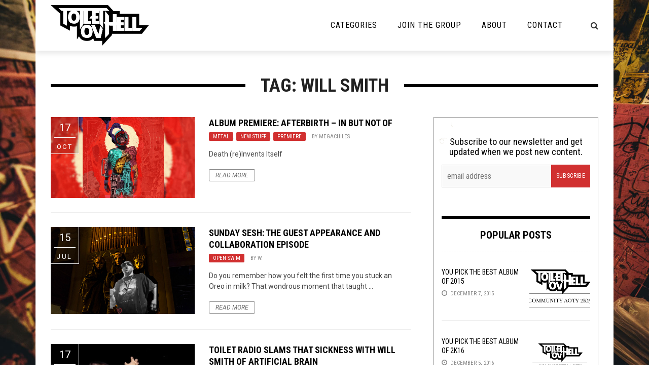

--- FILE ---
content_type: text/html; charset=UTF-8
request_url: https://toiletovhell.com/tag/will-smith/
body_size: 22011
content:
<!DOCTYPE html>
<html lang="en-US" xmlns:og="http://opengraphprotocol.org/schema/" xmlns:fb="http://www.facebook.com/2008/fbml">

<head>
        <meta charset="UTF-8" />
        
        <meta name="viewport" content="width=device-width, initial-scale=1"/>
        
        <meta http-equiv="Content-Type" content="text/html; charset=UTF-8" />
    	
    	    
    	    	    	
    	<link rel="stylesheet" href="https://toiletovhell.com/wp-content/themes/toiletovhell/style.css">
    	
    	<link rel="pingback" href="https://toiletovhell.com/xmlrpc.php">
        
    	    
    	<title>Will Smith &#8211; The Toilet Ov Hell</title>
<link data-rocket-preload as="style" href="https://fonts.googleapis.com/css?family=Roboto%3A100%2C300%2C400%2C500%2C700%2C900%2C100italic%2C300italic%2C400italic%2C500italic%2C700italic%2C900italic%7CRoboto%20Condensed%3A300%2C400%2C700%2C300italic%2C400italic%2C700italic&#038;subset=latin&#038;display=swap" rel="preload">
<link href="https://fonts.googleapis.com/css?family=Roboto%3A100%2C300%2C400%2C500%2C700%2C900%2C100italic%2C300italic%2C400italic%2C500italic%2C700italic%2C900italic%7CRoboto%20Condensed%3A300%2C400%2C700%2C300italic%2C400italic%2C700italic&#038;subset=latin&#038;display=swap" media="print" onload="this.media=&#039;all&#039;" rel="stylesheet">
<noscript><link rel="stylesheet" href="https://fonts.googleapis.com/css?family=Roboto%3A100%2C300%2C400%2C500%2C700%2C900%2C100italic%2C300italic%2C400italic%2C500italic%2C700italic%2C900italic%7CRoboto%20Condensed%3A300%2C400%2C700%2C300italic%2C400italic%2C700italic&#038;subset=latin&#038;display=swap"></noscript>
          <script>
            (function(d){
              var js, id = 'powr-js', ref = d.getElementsByTagName('script')[0];
              if (d.getElementById(id)) {return;}
              js = d.createElement('script'); js.id = id; js.async = true;
              js.src = '//www.powr.io/powr.js';
              js.setAttribute('powr-token','7WJKFy9Juc1486398743');
              js.setAttribute('external-type','wordpress');
              ref.parentNode.insertBefore(js, ref);
            }(document));
          </script>
          <meta name='robots' content='max-image-preview:large' />
<script type="text/javascript" id="wpp-js" src="https://toiletovhell.com/wp-content/plugins/wordpress-popular-posts/assets/js/wpp.js" data-sampling="0" data-sampling-rate="100" data-api-url="https://toiletovhell.com/wp-json/wordpress-popular-posts" data-post-id="0" data-token="28ed5f30fe" data-lang="0" data-debug="1"></script>
<link rel='dns-prefetch' href='//secure.gravatar.com' />
<link rel='dns-prefetch' href='//stats.wp.com' />
<link rel='dns-prefetch' href='//fonts.googleapis.com' />
<link rel='dns-prefetch' href='//i0.wp.com' />
<link rel='dns-prefetch' href='//c0.wp.com' />
<link href='https://fonts.gstatic.com' crossorigin rel='preconnect' />
<style id='wp-emoji-styles-inline-css' type='text/css'>

	img.wp-smiley, img.emoji {
		display: inline !important;
		border: none !important;
		box-shadow: none !important;
		height: 1em !important;
		width: 1em !important;
		margin: 0 0.07em !important;
		vertical-align: -0.1em !important;
		background: none !important;
		padding: 0 !important;
	}
</style>
<link rel='stylesheet' id='wp-block-library-css' href='https://c0.wp.com/c/6.5.7/wp-includes/css/dist/block-library/style.min.css' type='text/css' media='all' />
<link rel='stylesheet' id='mediaelement-css' href='https://c0.wp.com/c/6.5.7/wp-includes/js/mediaelement/mediaelementplayer-legacy.min.css' type='text/css' media='all' />
<link rel='stylesheet' id='wp-mediaelement-css' href='https://c0.wp.com/c/6.5.7/wp-includes/js/mediaelement/wp-mediaelement.min.css' type='text/css' media='all' />
<style id='jetpack-sharing-buttons-style-inline-css' type='text/css'>
.jetpack-sharing-buttons__services-list{display:flex;flex-direction:row;flex-wrap:wrap;gap:0;list-style-type:none;margin:5px;padding:0}.jetpack-sharing-buttons__services-list.has-small-icon-size{font-size:12px}.jetpack-sharing-buttons__services-list.has-normal-icon-size{font-size:16px}.jetpack-sharing-buttons__services-list.has-large-icon-size{font-size:24px}.jetpack-sharing-buttons__services-list.has-huge-icon-size{font-size:36px}@media print{.jetpack-sharing-buttons__services-list{display:none!important}}.editor-styles-wrapper .wp-block-jetpack-sharing-buttons{gap:0;padding-inline-start:0}ul.jetpack-sharing-buttons__services-list.has-background{padding:1.25em 2.375em}
</style>
<style id='powerpress-player-block-style-inline-css' type='text/css'>


</style>
<style id='classic-theme-styles-inline-css' type='text/css'>
/*! This file is auto-generated */
.wp-block-button__link{color:#fff;background-color:#32373c;border-radius:9999px;box-shadow:none;text-decoration:none;padding:calc(.667em + 2px) calc(1.333em + 2px);font-size:1.125em}.wp-block-file__button{background:#32373c;color:#fff;text-decoration:none}
</style>
<style id='global-styles-inline-css' type='text/css'>
body{--wp--preset--color--black: #000000;--wp--preset--color--cyan-bluish-gray: #abb8c3;--wp--preset--color--white: #ffffff;--wp--preset--color--pale-pink: #f78da7;--wp--preset--color--vivid-red: #cf2e2e;--wp--preset--color--luminous-vivid-orange: #ff6900;--wp--preset--color--luminous-vivid-amber: #fcb900;--wp--preset--color--light-green-cyan: #7bdcb5;--wp--preset--color--vivid-green-cyan: #00d084;--wp--preset--color--pale-cyan-blue: #8ed1fc;--wp--preset--color--vivid-cyan-blue: #0693e3;--wp--preset--color--vivid-purple: #9b51e0;--wp--preset--gradient--vivid-cyan-blue-to-vivid-purple: linear-gradient(135deg,rgba(6,147,227,1) 0%,rgb(155,81,224) 100%);--wp--preset--gradient--light-green-cyan-to-vivid-green-cyan: linear-gradient(135deg,rgb(122,220,180) 0%,rgb(0,208,130) 100%);--wp--preset--gradient--luminous-vivid-amber-to-luminous-vivid-orange: linear-gradient(135deg,rgba(252,185,0,1) 0%,rgba(255,105,0,1) 100%);--wp--preset--gradient--luminous-vivid-orange-to-vivid-red: linear-gradient(135deg,rgba(255,105,0,1) 0%,rgb(207,46,46) 100%);--wp--preset--gradient--very-light-gray-to-cyan-bluish-gray: linear-gradient(135deg,rgb(238,238,238) 0%,rgb(169,184,195) 100%);--wp--preset--gradient--cool-to-warm-spectrum: linear-gradient(135deg,rgb(74,234,220) 0%,rgb(151,120,209) 20%,rgb(207,42,186) 40%,rgb(238,44,130) 60%,rgb(251,105,98) 80%,rgb(254,248,76) 100%);--wp--preset--gradient--blush-light-purple: linear-gradient(135deg,rgb(255,206,236) 0%,rgb(152,150,240) 100%);--wp--preset--gradient--blush-bordeaux: linear-gradient(135deg,rgb(254,205,165) 0%,rgb(254,45,45) 50%,rgb(107,0,62) 100%);--wp--preset--gradient--luminous-dusk: linear-gradient(135deg,rgb(255,203,112) 0%,rgb(199,81,192) 50%,rgb(65,88,208) 100%);--wp--preset--gradient--pale-ocean: linear-gradient(135deg,rgb(255,245,203) 0%,rgb(182,227,212) 50%,rgb(51,167,181) 100%);--wp--preset--gradient--electric-grass: linear-gradient(135deg,rgb(202,248,128) 0%,rgb(113,206,126) 100%);--wp--preset--gradient--midnight: linear-gradient(135deg,rgb(2,3,129) 0%,rgb(40,116,252) 100%);--wp--preset--font-size--small: 13px;--wp--preset--font-size--medium: 20px;--wp--preset--font-size--large: 36px;--wp--preset--font-size--x-large: 42px;--wp--preset--spacing--20: 0.44rem;--wp--preset--spacing--30: 0.67rem;--wp--preset--spacing--40: 1rem;--wp--preset--spacing--50: 1.5rem;--wp--preset--spacing--60: 2.25rem;--wp--preset--spacing--70: 3.38rem;--wp--preset--spacing--80: 5.06rem;--wp--preset--shadow--natural: 6px 6px 9px rgba(0, 0, 0, 0.2);--wp--preset--shadow--deep: 12px 12px 50px rgba(0, 0, 0, 0.4);--wp--preset--shadow--sharp: 6px 6px 0px rgba(0, 0, 0, 0.2);--wp--preset--shadow--outlined: 6px 6px 0px -3px rgba(255, 255, 255, 1), 6px 6px rgba(0, 0, 0, 1);--wp--preset--shadow--crisp: 6px 6px 0px rgba(0, 0, 0, 1);}:where(.is-layout-flex){gap: 0.5em;}:where(.is-layout-grid){gap: 0.5em;}body .is-layout-flex{display: flex;}body .is-layout-flex{flex-wrap: wrap;align-items: center;}body .is-layout-flex > *{margin: 0;}body .is-layout-grid{display: grid;}body .is-layout-grid > *{margin: 0;}:where(.wp-block-columns.is-layout-flex){gap: 2em;}:where(.wp-block-columns.is-layout-grid){gap: 2em;}:where(.wp-block-post-template.is-layout-flex){gap: 1.25em;}:where(.wp-block-post-template.is-layout-grid){gap: 1.25em;}.has-black-color{color: var(--wp--preset--color--black) !important;}.has-cyan-bluish-gray-color{color: var(--wp--preset--color--cyan-bluish-gray) !important;}.has-white-color{color: var(--wp--preset--color--white) !important;}.has-pale-pink-color{color: var(--wp--preset--color--pale-pink) !important;}.has-vivid-red-color{color: var(--wp--preset--color--vivid-red) !important;}.has-luminous-vivid-orange-color{color: var(--wp--preset--color--luminous-vivid-orange) !important;}.has-luminous-vivid-amber-color{color: var(--wp--preset--color--luminous-vivid-amber) !important;}.has-light-green-cyan-color{color: var(--wp--preset--color--light-green-cyan) !important;}.has-vivid-green-cyan-color{color: var(--wp--preset--color--vivid-green-cyan) !important;}.has-pale-cyan-blue-color{color: var(--wp--preset--color--pale-cyan-blue) !important;}.has-vivid-cyan-blue-color{color: var(--wp--preset--color--vivid-cyan-blue) !important;}.has-vivid-purple-color{color: var(--wp--preset--color--vivid-purple) !important;}.has-black-background-color{background-color: var(--wp--preset--color--black) !important;}.has-cyan-bluish-gray-background-color{background-color: var(--wp--preset--color--cyan-bluish-gray) !important;}.has-white-background-color{background-color: var(--wp--preset--color--white) !important;}.has-pale-pink-background-color{background-color: var(--wp--preset--color--pale-pink) !important;}.has-vivid-red-background-color{background-color: var(--wp--preset--color--vivid-red) !important;}.has-luminous-vivid-orange-background-color{background-color: var(--wp--preset--color--luminous-vivid-orange) !important;}.has-luminous-vivid-amber-background-color{background-color: var(--wp--preset--color--luminous-vivid-amber) !important;}.has-light-green-cyan-background-color{background-color: var(--wp--preset--color--light-green-cyan) !important;}.has-vivid-green-cyan-background-color{background-color: var(--wp--preset--color--vivid-green-cyan) !important;}.has-pale-cyan-blue-background-color{background-color: var(--wp--preset--color--pale-cyan-blue) !important;}.has-vivid-cyan-blue-background-color{background-color: var(--wp--preset--color--vivid-cyan-blue) !important;}.has-vivid-purple-background-color{background-color: var(--wp--preset--color--vivid-purple) !important;}.has-black-border-color{border-color: var(--wp--preset--color--black) !important;}.has-cyan-bluish-gray-border-color{border-color: var(--wp--preset--color--cyan-bluish-gray) !important;}.has-white-border-color{border-color: var(--wp--preset--color--white) !important;}.has-pale-pink-border-color{border-color: var(--wp--preset--color--pale-pink) !important;}.has-vivid-red-border-color{border-color: var(--wp--preset--color--vivid-red) !important;}.has-luminous-vivid-orange-border-color{border-color: var(--wp--preset--color--luminous-vivid-orange) !important;}.has-luminous-vivid-amber-border-color{border-color: var(--wp--preset--color--luminous-vivid-amber) !important;}.has-light-green-cyan-border-color{border-color: var(--wp--preset--color--light-green-cyan) !important;}.has-vivid-green-cyan-border-color{border-color: var(--wp--preset--color--vivid-green-cyan) !important;}.has-pale-cyan-blue-border-color{border-color: var(--wp--preset--color--pale-cyan-blue) !important;}.has-vivid-cyan-blue-border-color{border-color: var(--wp--preset--color--vivid-cyan-blue) !important;}.has-vivid-purple-border-color{border-color: var(--wp--preset--color--vivid-purple) !important;}.has-vivid-cyan-blue-to-vivid-purple-gradient-background{background: var(--wp--preset--gradient--vivid-cyan-blue-to-vivid-purple) !important;}.has-light-green-cyan-to-vivid-green-cyan-gradient-background{background: var(--wp--preset--gradient--light-green-cyan-to-vivid-green-cyan) !important;}.has-luminous-vivid-amber-to-luminous-vivid-orange-gradient-background{background: var(--wp--preset--gradient--luminous-vivid-amber-to-luminous-vivid-orange) !important;}.has-luminous-vivid-orange-to-vivid-red-gradient-background{background: var(--wp--preset--gradient--luminous-vivid-orange-to-vivid-red) !important;}.has-very-light-gray-to-cyan-bluish-gray-gradient-background{background: var(--wp--preset--gradient--very-light-gray-to-cyan-bluish-gray) !important;}.has-cool-to-warm-spectrum-gradient-background{background: var(--wp--preset--gradient--cool-to-warm-spectrum) !important;}.has-blush-light-purple-gradient-background{background: var(--wp--preset--gradient--blush-light-purple) !important;}.has-blush-bordeaux-gradient-background{background: var(--wp--preset--gradient--blush-bordeaux) !important;}.has-luminous-dusk-gradient-background{background: var(--wp--preset--gradient--luminous-dusk) !important;}.has-pale-ocean-gradient-background{background: var(--wp--preset--gradient--pale-ocean) !important;}.has-electric-grass-gradient-background{background: var(--wp--preset--gradient--electric-grass) !important;}.has-midnight-gradient-background{background: var(--wp--preset--gradient--midnight) !important;}.has-small-font-size{font-size: var(--wp--preset--font-size--small) !important;}.has-medium-font-size{font-size: var(--wp--preset--font-size--medium) !important;}.has-large-font-size{font-size: var(--wp--preset--font-size--large) !important;}.has-x-large-font-size{font-size: var(--wp--preset--font-size--x-large) !important;}
.wp-block-navigation a:where(:not(.wp-element-button)){color: inherit;}
:where(.wp-block-post-template.is-layout-flex){gap: 1.25em;}:where(.wp-block-post-template.is-layout-grid){gap: 1.25em;}
:where(.wp-block-columns.is-layout-flex){gap: 2em;}:where(.wp-block-columns.is-layout-grid){gap: 2em;}
.wp-block-pullquote{font-size: 1.5em;line-height: 1.6;}
</style>
<link rel='stylesheet' id='clammr-player-style-css' href='https://toiletovhell.com/wp-content/plugins/audio-player-by-clammr/css/clammr-audio-player.css?ver=6.5.7' type='text/css' media='all' />
<link rel='stylesheet' id='wpemfb-lightbox-css' href='https://toiletovhell.com/wp-content/plugins/wp-embed-facebook/templates/lightbox/css/lightbox.css?ver=3.0.10' type='text/css' media='all' />
<link rel='stylesheet' id='wordpress-popular-posts-css-css' href='https://toiletovhell.com/wp-content/plugins/wordpress-popular-posts/assets/css/wpp.css?ver=7.0.1' type='text/css' media='all' />
<link rel='stylesheet' id='bk-bootstrap-css-css' href='https://toiletovhell.com/wp-content/themes/the-rex/framework/bootstrap/css/bootstrap.css?ver=6.5.7' type='text/css' media='all' />
<link rel='stylesheet' id='bk-fa-css' href='https://toiletovhell.com/wp-content/themes/the-rex/css/fonts/awesome-fonts/css/font-awesome.min.css?ver=6.5.7' type='text/css' media='all' />
<link rel='stylesheet' id='bk-fa-snapchat-css' href='https://toiletovhell.com/wp-content/themes/the-rex/css/fa-snapchat.css?ver=6.5.7' type='text/css' media='all' />
<link rel='stylesheet' id='bk-flexslider-css' href='https://toiletovhell.com/wp-content/themes/the-rex/css/flexslider.css?ver=6.5.7' type='text/css' media='all' />
<link rel='stylesheet' id='bkstyle-css' href='https://toiletovhell.com/wp-content/themes/the-rex/css/bkstyle.css?ver=6.5.7' type='text/css' media='all' />
<link rel='stylesheet' id='bkresponsive-css' href='https://toiletovhell.com/wp-content/themes/the-rex/css/responsive.css?ver=6.5.7' type='text/css' media='all' />
<link rel='stylesheet' id='bk-tipper-css' href='https://toiletovhell.com/wp-content/themes/the-rex/css/jquery.fs.tipper.css?ver=6.5.7' type='text/css' media='all' />
<link rel='stylesheet' id='bk-justifiedgallery-css' href='https://toiletovhell.com/wp-content/themes/the-rex/css/justifiedGallery.css?ver=6.5.7' type='text/css' media='all' />
<link rel='stylesheet' id='bk-justifiedlightbox-css' href='https://toiletovhell.com/wp-content/themes/the-rex/css/magnific-popup.css?ver=6.5.7' type='text/css' media='all' />
<link rel='stylesheet' id='login-with-ajax-css' href='https://toiletovhell.com/wp-content/themes/the-rex/plugins/login-with-ajax/widget.css?ver=4.5.1' type='text/css' media='all' />
<link rel='stylesheet' id='cb_p6-css-main-css' href='https://toiletovhell.com/wp-content/plugins/patron-button-and-widgets-by-codebard/plugin/templates/default/style.css?ver=6.5.7' type='text/css' media='all' />
<link rel='stylesheet' id='__EPYT__style-css' href='https://toiletovhell.com/wp-content/plugins/youtube-embed-plus/styles/ytprefs.min.css?ver=14.2.3.2' type='text/css' media='all' />
<style id='__EPYT__style-inline-css' type='text/css'>

                .epyt-gallery-thumb {
                        width: 33.333%;
                }
                
</style>

<script type="text/javascript" src="https://c0.wp.com/c/6.5.7/wp-includes/js/jquery/jquery.min.js" id="jquery-core-js"></script>
<script type="text/javascript" src="https://c0.wp.com/c/6.5.7/wp-includes/js/jquery/jquery-migrate.min.js" id="jquery-migrate-js"></script>
<script type="text/javascript" id="mediaelement-core-js-before">
/* <![CDATA[ */
var mejsL10n = {"language":"en","strings":{"mejs.download-file":"Download File","mejs.install-flash":"You are using a browser that does not have Flash player enabled or installed. Please turn on your Flash player plugin or download the latest version from https:\/\/get.adobe.com\/flashplayer\/","mejs.fullscreen":"Fullscreen","mejs.play":"Play","mejs.pause":"Pause","mejs.time-slider":"Time Slider","mejs.time-help-text":"Use Left\/Right Arrow keys to advance one second, Up\/Down arrows to advance ten seconds.","mejs.live-broadcast":"Live Broadcast","mejs.volume-help-text":"Use Up\/Down Arrow keys to increase or decrease volume.","mejs.unmute":"Unmute","mejs.mute":"Mute","mejs.volume-slider":"Volume Slider","mejs.video-player":"Video Player","mejs.audio-player":"Audio Player","mejs.captions-subtitles":"Captions\/Subtitles","mejs.captions-chapters":"Chapters","mejs.none":"None","mejs.afrikaans":"Afrikaans","mejs.albanian":"Albanian","mejs.arabic":"Arabic","mejs.belarusian":"Belarusian","mejs.bulgarian":"Bulgarian","mejs.catalan":"Catalan","mejs.chinese":"Chinese","mejs.chinese-simplified":"Chinese (Simplified)","mejs.chinese-traditional":"Chinese (Traditional)","mejs.croatian":"Croatian","mejs.czech":"Czech","mejs.danish":"Danish","mejs.dutch":"Dutch","mejs.english":"English","mejs.estonian":"Estonian","mejs.filipino":"Filipino","mejs.finnish":"Finnish","mejs.french":"French","mejs.galician":"Galician","mejs.german":"German","mejs.greek":"Greek","mejs.haitian-creole":"Haitian Creole","mejs.hebrew":"Hebrew","mejs.hindi":"Hindi","mejs.hungarian":"Hungarian","mejs.icelandic":"Icelandic","mejs.indonesian":"Indonesian","mejs.irish":"Irish","mejs.italian":"Italian","mejs.japanese":"Japanese","mejs.korean":"Korean","mejs.latvian":"Latvian","mejs.lithuanian":"Lithuanian","mejs.macedonian":"Macedonian","mejs.malay":"Malay","mejs.maltese":"Maltese","mejs.norwegian":"Norwegian","mejs.persian":"Persian","mejs.polish":"Polish","mejs.portuguese":"Portuguese","mejs.romanian":"Romanian","mejs.russian":"Russian","mejs.serbian":"Serbian","mejs.slovak":"Slovak","mejs.slovenian":"Slovenian","mejs.spanish":"Spanish","mejs.swahili":"Swahili","mejs.swedish":"Swedish","mejs.tagalog":"Tagalog","mejs.thai":"Thai","mejs.turkish":"Turkish","mejs.ukrainian":"Ukrainian","mejs.vietnamese":"Vietnamese","mejs.welsh":"Welsh","mejs.yiddish":"Yiddish"}};
/* ]]> */
</script>
<script type="text/javascript" src="https://c0.wp.com/c/6.5.7/wp-includes/js/mediaelement/mediaelement-and-player.min.js" id="mediaelement-core-js"></script>
<script type="text/javascript" src="https://c0.wp.com/c/6.5.7/wp-includes/js/mediaelement/mediaelement-migrate.min.js" id="mediaelement-migrate-js"></script>
<script type="text/javascript" id="mediaelement-js-extra">
/* <![CDATA[ */
var _wpmejsSettings = {"pluginPath":"\/wp-includes\/js\/mediaelement\/","classPrefix":"mejs-","stretching":"responsive","audioShortcodeLibrary":"mediaelement","videoShortcodeLibrary":"mediaelement"};
/* ]]> */
</script>
<script type="text/javascript" src="https://c0.wp.com/c/6.5.7/wp-includes/js/mediaelement/wp-mediaelement.min.js" id="wp-mediaelement-js"></script>
<script type="text/javascript" src="https://toiletovhell.com/wp-content/plugins/audio-player-by-clammr/js/clammr-audio-player.js?ver=6.5.7" id="clammr-player-script-js"></script>
<script type="text/javascript" src="https://toiletovhell.com/wp-content/plugins/wp-embed-facebook/templates/lightbox/js/lightbox.min.js?ver=3.0.10" id="wpemfb-lightbox-js"></script>
<script type="text/javascript" id="wpemfb-fbjs-js-extra">
/* <![CDATA[ */
var WEF = {"local":"en_US","version":"v3.1","fb_id":"1110306245663272"};
/* ]]> */
</script>
<script type="text/javascript" src="https://toiletovhell.com/wp-content/plugins/wp-embed-facebook/inc/js/fb.min.js?ver=3.0.10" id="wpemfb-fbjs-js"></script>
<script type="text/javascript" src="https://toiletovhell.com/wp-content/themes/toiletovhell/js/scripts.js?ver=6.5.7" id="scripts-js"></script>
<script type="text/javascript" id="login-with-ajax-js-extra">
/* <![CDATA[ */
var LWA = {"ajaxurl":"https:\/\/toiletovhell.com\/wp-admin\/admin-ajax.php","off":""};
/* ]]> */
</script>
<script type="text/javascript" src="https://toiletovhell.com/wp-content/themes/the-rex/plugins/login-with-ajax/login-with-ajax.source.js?ver=4.5.1" id="login-with-ajax-js"></script>
<script type="text/javascript" src="https://toiletovhell.com/wp-content/plugins/login-with-ajax/ajaxify/ajaxify.js?ver=4.5.1" id="login-with-ajax-ajaxify-js"></script>
<script type="text/javascript" id="__ytprefs__-js-extra">
/* <![CDATA[ */
var _EPYT_ = {"ajaxurl":"https:\/\/toiletovhell.com\/wp-admin\/admin-ajax.php","security":"a3bce13d0c","gallery_scrolloffset":"20","eppathtoscripts":"https:\/\/toiletovhell.com\/wp-content\/plugins\/youtube-embed-plus\/scripts\/","eppath":"https:\/\/toiletovhell.com\/wp-content\/plugins\/youtube-embed-plus\/","epresponsiveselector":"[\"iframe.__youtube_prefs_widget__\"]","epdovol":"1","version":"14.2.3.2","evselector":"iframe.__youtube_prefs__[src], iframe[src*=\"youtube.com\/embed\/\"], iframe[src*=\"youtube-nocookie.com\/embed\/\"]","ajax_compat":"","maxres_facade":"eager","ytapi_load":"light","pause_others":"","stopMobileBuffer":"1","facade_mode":"","not_live_on_channel":""};
/* ]]> */
</script>
<script type="text/javascript" src="https://toiletovhell.com/wp-content/plugins/youtube-embed-plus/scripts/ytprefs.min.js?ver=14.2.3.2" id="__ytprefs__-js"></script>
<link rel="https://api.w.org/" href="https://toiletovhell.com/wp-json/" /><link rel="alternate" type="application/json" href="https://toiletovhell.com/wp-json/wp/v2/tags/2429" /><link rel="EditURI" type="application/rsd+xml" title="RSD" href="https://toiletovhell.com/xmlrpc.php?rsd" />
<meta name="generator" content="WordPress 6.5.7" />
<script>(function(i,s,o,g,r,a,m){i['GoogleAnalyticsObject']=r;i[r]=i[r]||function(){(i[r].q=i[r].q||[]).push(arguments)},i[r].l=1*new Date();a=s.createElement(o),m=s.getElementsByTagName(o)[0];a.async=1;a.src=g;m.parentNode.insertBefore(a,m)})(window,document,'script','//www.google-analytics.com/analytics.js','ga');ga('create', 'UA-47029214-1', 'auto', 'clammrTracker');ga('clammrTracker.send', 'event', 'WordpressPlugin', 'PluginLoaded',  window.location.hostname);</script>            <script type="text/javascript"><!--
                                function powerpress_pinw(pinw_url){window.open(pinw_url, 'PowerPressPlayer','toolbar=0,status=0,resizable=1,width=460,height=320');	return false;}
                //-->

                // tabnab protection
                window.addEventListener('load', function () {
                    // make all links have rel="noopener noreferrer"
                    document.querySelectorAll('a[target="_blank"]').forEach(link => {
                        link.setAttribute('rel', 'noopener noreferrer');
                    });
                });
            </script>
            	<style>img#wpstats{display:none}</style>
		            <style id="wpp-loading-animation-styles">@-webkit-keyframes bgslide{from{background-position-x:0}to{background-position-x:-200%}}@keyframes bgslide{from{background-position-x:0}to{background-position-x:-200%}}.wpp-widget-block-placeholder,.wpp-shortcode-placeholder{margin:0 auto;width:60px;height:3px;background:#dd3737;background:linear-gradient(90deg,#dd3737 0%,#571313 10%,#dd3737 100%);background-size:200% auto;border-radius:3px;-webkit-animation:bgslide 1s infinite linear;animation:bgslide 1s infinite linear}</style>
                    <script type="text/javascript">
            var ajaxurl = 'https://toiletovhell.com/wp-admin/admin-ajax.php';
        </script>
    
<!-- Jetpack Open Graph Tags -->
<meta property="og:type" content="website" />
<meta property="og:title" content="Will Smith &#8211; The Toilet Ov Hell" />
<meta property="og:url" content="https://toiletovhell.com/tag/will-smith/" />
<meta property="og:site_name" content="The Toilet Ov Hell" />
<meta property="og:image" content="https://i0.wp.com/toiletovhell.com/wp-content/uploads/2017/05/cropped-favicon-1.png?fit=512%2C512&#038;ssl=1" />
<meta property="og:image:width" content="512" />
<meta property="og:image:height" content="512" />
<meta property="og:image:alt" content="" />
<meta property="og:locale" content="en_US" />
<meta name="twitter:site" content="@toiletovhell" />

<!-- End Jetpack Open Graph Tags -->
    
    <style type='text/css' media="all">
        .top-bar {display: none !important;}        ::selection {color: #FFF; background: #d13030}
        ::-webkit-selection {color: #FFF; background: #d13030}
         
             p > a, p > a:hover, .single-page .article-content a:hover, .single-page .article-content a:visited, .content_out.small-post .meta .post-category, .bk-sub-menu li:hover > a,
            #top-menu>ul>li > .sub-menu a:hover, .bk-dropdown-menu li:hover > a, .widget_tag_cloud .tagcloud a:hover, .bk-header-90 #main-menu > ul > li:hover,
            .footer .searchform-wrap .search-icon i, .module-title h2 span,
            .row-type .meta .post-category, #top-menu>ul>li:hover > a, .article-content li a, .article-content p a, .content_out.small-post .post-category,
            .breadcrumbs .location, .recommend-box .close,
            .s-post-nav .nav-title span, .error-number h4, .redirect-home, .module-breaking-carousel .flex-direction-nav .flex-next, .module-breaking-carousel:hover .flex-direction-nav .flex-prev,
            .bk-author-box .author-info .bk-author-page-contact a:hover, .module-feature2 .meta .post-category, 
            .bk-blog-content .meta .post-category, blockquote,
            #pagination .page-numbers, .post-page-links a, input[type="submit"]:hover, .single-page .icon-play:hover,
            .button:hover, .top-nav .bk-lwa .bk-account-info a:hover, a.bk_u_login:hover, a.bk_u_logout:hover, .bk-back-login:hover,
            .top-nav .bk-links-modal:hover, .main-nav.bk-menu-light .bk-sub-menu li > a:hover, .main-nav.bk-menu-light .bk-sub-posts .post-title a:hover,
            .bk-header-90 .header-social .social-icon a:hover
            {color: #d13030}
            
            .flex-direction-nav li a:hover polyline 
            {stroke: #d13030}
            #top-menu>ul>li > .sub-menu, .bk-dropdown-menu, .widget_tag_cloud .tagcloud a:hover, #page-wrap.wide .main-nav.fixed,
            .bk-mega-menu, .bk-mega-column-menu, .search-loadding, #comment-submit:hover,
            #pagination .page-numbers, .post-page-links a, .post-page-links > span, .widget_latest_comments .flex-direction-nav li a:hover,
            .loadmore span.ajaxtext:hover, #mobile-inner-header, .menu-location-title, input[type="submit"]:hover, .button:hover,
            .bk-lwa:hover > .bk-account-info, .bk-back-login:hover ,.menu-location-title, #mobile-inner-header,
            .main-nav.bk-menu-light .main-nav-container, #bk-gallery-slider .flex-control-paging li a.flex-active
            {border-color: #d13030;}

            .module-fw-slider .flex-control-nav li a.flex-active, .module-breaking-carousel .content_out.small-post .meta:after,
            .footer .cm-flex .flex-control-paging li a.flex-active,
            .bk-review-box .bk-overlay span, .bk-score-box, .share-total, #pagination .page-numbers.current, .post-page-links > span, .readmore a:hover,
            .loadmore span.ajaxtext:hover, .module-title h2:before, .page-title h2:before, #bk-gallery-slider .flex-control-paging li a.flex-active,
            .widget_display_stats dd strong, .widget_display_search .search-icon, .searchform-wrap .search-icon, #comment-submit:hover,
            #back-top, .bk_tabs .ui-tabs-nav li.ui-tabs-active, .s-tags a:hover, .post-category a
            {background-color: #d13030;}
            
            .footer .cm-flex .flex-control-paging li a
            {background-color: rgba(209,48,48,0.3);}
            

                            body { background-position: left; background-repeat: repeat; background-attachment: fixed;}
                                                            
    </style>
        <link rel="icon" href="https://i0.wp.com/toiletovhell.com/wp-content/uploads/2017/05/cropped-favicon-1.png?fit=32%2C32&#038;ssl=1" sizes="32x32" />
<link rel="icon" href="https://i0.wp.com/toiletovhell.com/wp-content/uploads/2017/05/cropped-favicon-1.png?fit=192%2C192&#038;ssl=1" sizes="192x192" />
<link rel="apple-touch-icon" href="https://i0.wp.com/toiletovhell.com/wp-content/uploads/2017/05/cropped-favicon-1.png?fit=180%2C180&#038;ssl=1" />
<meta name="msapplication-TileImage" content="https://i0.wp.com/toiletovhell.com/wp-content/uploads/2017/05/cropped-favicon-1.png?fit=270%2C270&#038;ssl=1" />
		<style type="text/css" id="wp-custom-css">
			.views {
   visibility: hidden;
}

.comments {
   visibility: hidden;
}		</style>
		<style type="text/css" title="dynamic-css" class="options-output">.main-nav{background-color:transparent;}#top-menu>ul>li, #top-menu>ul>li .sub-menu li, .bk_u_login, .bk_u_logout, .bk-links-modal,.bk-lwa-profile .bk-user-data > div{font-family:Roboto;font-weight:400;font-style:normal;}.main-nav #main-menu .menu > li, .main-nav #main-menu .menu > li > a, .mega-title h3, .header .logo.logo-text h1, .bk-sub-posts .post-title,
                            .comment-box .comment-author-name, .today-date, #main-mobile-menu li a{font-family:"Roboto Condensed";font-weight:400;font-style:normal;}.review-score, .bk-criteria-wrap > span{font-family:"Roboto Condensed";font-weight:400;font-style:normal;}.meta, .post-category, .post-date, .widget_comment .cm-header div, .module-feature2 .post-author, .comment-box .comment-time,
                            .loadmore span.ajaxtext, #comment-submit, .breadcrumbs, .button, .bk-search-content .nothing-respond{font-family:"Roboto Condensed";font-weight:400;font-style:normal;}.module-title h2, .page-title h2, .widget-title h3{font-family:"Roboto Condensed";font-weight:700;font-style:normal;}h1, h2, h3, h4, h5, #mobile-top-menu > ul > li, #mobile-menu > ul > li, #footer-menu a, .bk-copyright, 
                            .widget-social-counter ul li .data .subscribe, 
                            .bk_tabs  .ui-tabs-nav li, .bkteamsc .team-member .member-name, .buttonsc {font-family:"Roboto Condensed";font-weight:400;font-style:normal;}body, textarea, input, p, 
                            .entry-excerpt, .comment-text, .comment-author, .article-content,
                            .comments-area, .tag-list, .bk-mega-menu .bk-sub-posts .feature-post .menu-post-item .post-date, .comments-area small{font-family:Roboto;font-weight:400;font-style:normal;}</style><noscript><style id="rocket-lazyload-nojs-css">.rll-youtube-player, [data-lazy-src]{display:none !important;}</style></noscript>    <meta name="generator" content="WP Rocket 3.20.1.2" data-wpr-features="wpr_lazyload_images wpr_desktop" /></head>
    
    <body class="archive tag tag-will-smith tag-2429" itemscope itemtype="http://schema.org/WebPage">
        <div id="page-wrap" class= 'boxed'>
        <div data-rocket-location-hash="048a54adc5955c5f641d0d9c4739762f" id="main-mobile-menu">
            <div data-rocket-location-hash="d5958fc74a31e360a03876bfd6c69ec6" class="block">
                <div id="mobile-inner-header">
                    <h3 class="menu-title">
                        The Toilet Ov Hell                    </h3>
                    <a class="mobile-menu-close" href="#" title="Close"><i class="fa fa-long-arrow-left"></i></a>
                </div>
                                <div class="main-menu">
                    <h3 class="menu-location-title">
                        Main Menu                    </h3>
                    <div id="mobile-menu" class="menu-main-navigation-container"><ul id="menu-main-navigation" class="menu"><li id="menu-item-65712" class="menu-item menu-item-type-custom menu-item-object-custom menu-item-has-children menu-item-65712"><a href="#">Categories</a>
<ul class="sub-menu">
	<li id="menu-item-65713" class="menu-item menu-item-type-custom menu-item-object-custom menu-item-has-children menu-item-65713"><a href="#">Music</a>
	<ul class="sub-menu">
		<li id="menu-item-65717" class="menu-item menu-item-type-taxonomy menu-item-object-category menu-item-65717 menu-category-752"><a href="https://toiletovhell.com/category/band-submissions/">Band Submissions</a></li>
		<li id="menu-item-65721" class="menu-item menu-item-type-taxonomy menu-item-object-category menu-item-65721 menu-category-9585"><a href="https://toiletovhell.com/category/contests/">Contests</a></li>
		<li id="menu-item-65723" class="menu-item menu-item-type-taxonomy menu-item-object-category menu-item-65723 menu-category-1310"><a href="https://toiletovhell.com/category/discography/">Discography</a></li>
		<li id="menu-item-65731" class="menu-item menu-item-type-taxonomy menu-item-object-category menu-item-65731 menu-category-12"><a href="https://toiletovhell.com/category/metal/">Metal</a></li>
		<li id="menu-item-65733" class="menu-item menu-item-type-taxonomy menu-item-object-category menu-item-65733 menu-category-5625"><a href="https://toiletovhell.com/category/premier/">Premiere</a></li>
		<li id="menu-item-65735" class="menu-item menu-item-type-taxonomy menu-item-object-category menu-item-65735 menu-category-39"><a href="https://toiletovhell.com/category/new-stuff/">New Stuff</a></li>
		<li id="menu-item-65738" class="menu-item menu-item-type-taxonomy menu-item-object-category menu-item-65738 menu-category-370"><a href="https://toiletovhell.com/category/not-metal/">Not Metal</a></li>
		<li id="menu-item-65744" class="menu-item menu-item-type-taxonomy menu-item-object-category menu-item-65744 menu-category-668"><a href="https://toiletovhell.com/category/riff-of-the-week/">Riff of the Week</a></li>
		<li id="menu-item-65747" class="menu-item menu-item-type-taxonomy menu-item-object-category menu-item-65747 menu-category-978"><a href="https://toiletovhell.com/category/bracketology/the-best-unsigned-band-in-the-us/">The Best Unsigned Band in the US</a></li>
	</ul>
</li>
	<li id="menu-item-65714" class="menu-item menu-item-type-custom menu-item-object-custom menu-item-has-children menu-item-65714"><a href="#">Maybe Music</a>
	<ul class="sub-menu">
		<li id="menu-item-65727" class="menu-item menu-item-type-taxonomy menu-item-object-category menu-item-65727 menu-category-478"><a href="https://toiletovhell.com/category/interviews/">Interviews</a></li>
		<li id="menu-item-65728" class="menu-item menu-item-type-taxonomy menu-item-object-category menu-item-65728 menu-category-2043"><a href="https://toiletovhell.com/category/listmania/">Listmania</a></li>
		<li id="menu-item-65736" class="menu-item menu-item-type-taxonomy menu-item-object-category menu-item-65736 menu-category-103"><a href="https://toiletovhell.com/category/news/">News</a></li>
	</ul>
</li>
	<li id="menu-item-65715" class="menu-item menu-item-type-custom menu-item-object-custom menu-item-has-children menu-item-65715"><a href="#">Maybe More Music</a>
	<ul class="sub-menu">
		<li id="menu-item-65741" class="menu-item menu-item-type-taxonomy menu-item-object-category menu-item-65741 menu-category-7104"><a href="https://toiletovhell.com/category/radio-free-toilet/">Toilet Radio</a></li>
		<li id="menu-item-65739" class="menu-item menu-item-type-taxonomy menu-item-object-category menu-item-65739 menu-category-36"><a href="https://toiletovhell.com/category/open-swim/">Open Swim</a></li>
		<li id="menu-item-65740" class="menu-item menu-item-type-taxonomy menu-item-object-category menu-item-65740 menu-category-403"><a href="https://toiletovhell.com/category/opinion/">Opinion</a></li>
		<li id="menu-item-65743" class="menu-item menu-item-type-taxonomy menu-item-object-category menu-item-65743 menu-category-70"><a href="https://toiletovhell.com/category/reviews/">Reviews</a></li>
		<li id="menu-item-65749" class="menu-item menu-item-type-taxonomy menu-item-object-category menu-item-65749 menu-category-9695"><a href="https://toiletovhell.com/category/bracketology/">Bracketology</a></li>
	</ul>
</li>
	<li id="menu-item-65716" class="menu-item menu-item-type-custom menu-item-object-custom menu-item-has-children menu-item-65716"><a href="#">Not Music</a>
	<ul class="sub-menu">
		<li id="menu-item-65722" class="menu-item menu-item-type-taxonomy menu-item-object-category menu-item-65722 menu-category-1508"><a href="https://toiletovhell.com/category/cooking/">Cooking</a></li>
		<li id="menu-item-65730" class="menu-item menu-item-type-taxonomy menu-item-object-category menu-item-65730 menu-category-6280"><a href="https://toiletovhell.com/category/lolbuttz/">Lolbuttz</a></li>
		<li id="menu-item-65732" class="menu-item menu-item-type-taxonomy menu-item-object-category menu-item-65732 menu-category-724"><a href="https://toiletovhell.com/category/nerd-shit/">Nerd Shit</a></li>
		<li id="menu-item-65745" class="menu-item menu-item-type-taxonomy menu-item-object-category menu-item-65745 menu-category-1812"><a href="https://toiletovhell.com/category/shirt-stains/">Shirt Stains</a></li>
		<li id="menu-item-65746" class="menu-item menu-item-type-taxonomy menu-item-object-category menu-item-65746 menu-category-640"><a href="https://toiletovhell.com/category/tech-death-thursday/">Tech-Death Thursday</a></li>
		<li id="menu-item-65751" class="menu-item menu-item-type-taxonomy menu-item-object-category menu-item-65751 menu-category-1806"><a href="https://toiletovhell.com/category/video-breakdown/">Video Breakdown</a></li>
		<li id="menu-item-65752" class="menu-item menu-item-type-taxonomy menu-item-object-category menu-item-65752 menu-category-8"><a href="https://toiletovhell.com/category/video-games/">Video Games</a></li>
	</ul>
</li>
</ul>
</li>
<li id="menu-item-65711" class="menu-item menu-item-type-post_type menu-item-object-page menu-item-65711"><a href="https://toiletovhell.com/forums/">Join the Group</a></li>
<li id="menu-item-65710" class="menu-item menu-item-type-post_type menu-item-object-page menu-item-65710"><a href="https://toiletovhell.com/about/">About</a></li>
<li id="menu-item-65709" class="menu-item menu-item-type-post_type menu-item-object-page menu-item-65709"><a href="https://toiletovhell.com/contact/">Contact</a></li>
</ul></div>                </div>
            </div>
        </div>
        <div data-rocket-location-hash="1bd36966c1b0f4532e8e2b3f4b2705e5" id="page-inner-wrap">
            <div data-rocket-location-hash="0774f8a23a1a902ef78ebae633b32de1" class="page-cover mobile-menu-close"></div>
            <div data-rocket-location-hash="0a48581c5b1ee9e56c55b00cdac510e8" class="bk-page-header">
                <div class="header-wrap header bk-header-90">
                    <div class="top-bar" style="display: ;">
                        <div class="bkwrapper container">
                                                    </div>
                    </div><!--top-bar-->
                    <!-- nav open -->
            		<nav class="main-nav">
                        <div class="main-nav-inner bkwrapper container">
                            <div class="main-nav-container clearfix">
                                <div class="main-nav-wrap">
                                    <div class="mobile-menu-wrap">
                                        <a class="mobile-nav-btn" id="nav-open-btn"><i class="fa fa-bars"></i></a>  
                                    </div>
                                    <!-- logo open -->
                                                            			<div class="logo">
                                        <a href="https://toiletovhell.com">
                                            <img src="data:image/svg+xml,%3Csvg%20xmlns='http://www.w3.org/2000/svg'%20viewBox='0%200%200%200'%3E%3C/svg%3E" alt="logo" data-lazy-src="https://toiletovhell.com/wp-content/uploads/2017/05/logo.svg"/><noscript><img src="https://toiletovhell.com/wp-content/uploads/2017/05/logo.svg" alt="logo"/></noscript>
                                        </a>
                        			</div>
                        			<!-- logo close -->
                                                                        
                                    <div id="main-menu" class="menu-main-navigation-container"><ul id="menu-main-navigation-1" class="menu"><li class="menu-item menu-item-type-custom menu-item-object-custom menu-item-has-children menu-item-65712"><a href="#">Categories</a><div class="bk-mega-column-menu"><div class="bk-sub-menu-wrap"><ul class="bk-sub-menu clearfix">	<li class="menu-item menu-item-type-custom menu-item-object-custom menu-item-has-children menu-item-65713"><a href="#">Music</a><ul class="bk-sub-sub-menu">		<li class="menu-item menu-item-type-taxonomy menu-item-object-category menu-item-65717 menu-category-752"><a href="https://toiletovhell.com/category/band-submissions/">Band Submissions</a></li>
		<li class="menu-item menu-item-type-taxonomy menu-item-object-category menu-item-65721 menu-category-9585"><a href="https://toiletovhell.com/category/contests/">Contests</a></li>
		<li class="menu-item menu-item-type-taxonomy menu-item-object-category menu-item-65723 menu-category-1310"><a href="https://toiletovhell.com/category/discography/">Discography</a></li>
		<li class="menu-item menu-item-type-taxonomy menu-item-object-category menu-item-65731 menu-category-12"><a href="https://toiletovhell.com/category/metal/">Metal</a></li>
		<li class="menu-item menu-item-type-taxonomy menu-item-object-category menu-item-65733 menu-category-5625"><a href="https://toiletovhell.com/category/premier/">Premiere</a></li>
		<li class="menu-item menu-item-type-taxonomy menu-item-object-category menu-item-65735 menu-category-39"><a href="https://toiletovhell.com/category/new-stuff/">New Stuff</a></li>
		<li class="menu-item menu-item-type-taxonomy menu-item-object-category menu-item-65738 menu-category-370"><a href="https://toiletovhell.com/category/not-metal/">Not Metal</a></li>
		<li class="menu-item menu-item-type-taxonomy menu-item-object-category menu-item-65744 menu-category-668"><a href="https://toiletovhell.com/category/riff-of-the-week/">Riff of the Week</a></li>
		<li class="menu-item menu-item-type-taxonomy menu-item-object-category menu-item-65747 menu-category-978"><a href="https://toiletovhell.com/category/bracketology/the-best-unsigned-band-in-the-us/">The Best Unsigned Band in the US</a></li>
</ul></li>
	<li class="menu-item menu-item-type-custom menu-item-object-custom menu-item-has-children menu-item-65714"><a href="#">Maybe Music</a><ul class="bk-sub-sub-menu">		<li class="menu-item menu-item-type-taxonomy menu-item-object-category menu-item-65727 menu-category-478"><a href="https://toiletovhell.com/category/interviews/">Interviews</a></li>
		<li class="menu-item menu-item-type-taxonomy menu-item-object-category menu-item-65728 menu-category-2043"><a href="https://toiletovhell.com/category/listmania/">Listmania</a></li>
		<li class="menu-item menu-item-type-taxonomy menu-item-object-category menu-item-65736 menu-category-103"><a href="https://toiletovhell.com/category/news/">News</a></li>
</ul></li>
	<li class="menu-item menu-item-type-custom menu-item-object-custom menu-item-has-children menu-item-65715"><a href="#">Maybe More Music</a><ul class="bk-sub-sub-menu">		<li class="menu-item menu-item-type-taxonomy menu-item-object-category menu-item-65741 menu-category-7104"><a href="https://toiletovhell.com/category/radio-free-toilet/">Toilet Radio</a></li>
		<li class="menu-item menu-item-type-taxonomy menu-item-object-category menu-item-65739 menu-category-36"><a href="https://toiletovhell.com/category/open-swim/">Open Swim</a></li>
		<li class="menu-item menu-item-type-taxonomy menu-item-object-category menu-item-65740 menu-category-403"><a href="https://toiletovhell.com/category/opinion/">Opinion</a></li>
		<li class="menu-item menu-item-type-taxonomy menu-item-object-category menu-item-65743 menu-category-70"><a href="https://toiletovhell.com/category/reviews/">Reviews</a></li>
		<li class="menu-item menu-item-type-taxonomy menu-item-object-category menu-item-65749 menu-category-9695"><a href="https://toiletovhell.com/category/bracketology/">Bracketology</a></li>
</ul></li>
	<li class="menu-item menu-item-type-custom menu-item-object-custom menu-item-has-children menu-item-65716"><a href="#">Not Music</a><ul class="bk-sub-sub-menu">		<li class="menu-item menu-item-type-taxonomy menu-item-object-category menu-item-65722 menu-category-1508"><a href="https://toiletovhell.com/category/cooking/">Cooking</a></li>
		<li class="menu-item menu-item-type-taxonomy menu-item-object-category menu-item-65730 menu-category-6280"><a href="https://toiletovhell.com/category/lolbuttz/">Lolbuttz</a></li>
		<li class="menu-item menu-item-type-taxonomy menu-item-object-category menu-item-65732 menu-category-724"><a href="https://toiletovhell.com/category/nerd-shit/">Nerd Shit</a></li>
		<li class="menu-item menu-item-type-taxonomy menu-item-object-category menu-item-65745 menu-category-1812"><a href="https://toiletovhell.com/category/shirt-stains/">Shirt Stains</a></li>
		<li class="menu-item menu-item-type-taxonomy menu-item-object-category menu-item-65746 menu-category-640"><a href="https://toiletovhell.com/category/tech-death-thursday/">Tech-Death Thursday</a></li>
		<li class="menu-item menu-item-type-taxonomy menu-item-object-category menu-item-65751 menu-category-1806"><a href="https://toiletovhell.com/category/video-breakdown/">Video Breakdown</a></li>
		<li class="menu-item menu-item-type-taxonomy menu-item-object-category menu-item-65752 menu-category-8"><a href="https://toiletovhell.com/category/video-games/">Video Games</a></li>
</ul></li>
</ul></div></div></li>
<li class="menu-item menu-item-type-post_type menu-item-object-page menu-item-65711"><a href="https://toiletovhell.com/forums/">Join the Group</a></li>
<li class="menu-item menu-item-type-post_type menu-item-object-page menu-item-65710"><a href="https://toiletovhell.com/about/">About</a></li>
<li class="menu-item menu-item-type-post_type menu-item-object-page menu-item-65709"><a href="https://toiletovhell.com/contact/">Contact</a></li>
</ul></div>                                    <div class="ajax-search-wrap"><div id="ajax-form-search" class="ajax-search-icon"><i class="fa fa-search"></i></div><form class="ajax-form" method="get" action="https://toiletovhell.com/"><fieldset><input id="search-form-text" type="text" class="field" name="s" autocomplete="off" value="" placeholder="Search and hit enter.."></fieldset></form> <div id="ajax-search-result"></div></div> 
                                </div>
                            </div>    
                        </div><!-- main-nav-inner -->       
            		</nav>
                    <!-- nav close --> 
        		</div>                
            </div>                
            
            <!-- backtop open -->
    		                <div data-rocket-location-hash="66784b403e1cd3936552345047b0c0c2" id="back-top"><i class="fa fa-long-arrow-up"></i></div>
                		<!-- backtop close --><div data-rocket-location-hash="82c8aa2b450df8c5f51719981eeb43a4" id="body-wrapper" class="wp-page">
    <div class="module-title bkwrapper container">
        <div class="main-title">
    		<h2 class="heading">
                                Tag: Will Smith            </h2>
        </div>
    </div>
    <div class="bkwrapper container">		
        <div class="row bksection">			
            <div class="bk-archive-content bkpage-content col-md-8 has-sb">
                <div class="row">
                    <div id="main-content" class="clear-fix" role="main">
                		
                                                                                    <div class="content-wrap module-classic-blog module-blog">
                                    <ul class="bk-blog-content clearfix">
                                          	
                                                                                <li class="item col-md-12">
                                            <div class="content_out clearfix">
                                                <div class="post-wrapper-inner">
                                                            <div class="bk-mask">
            <div class="thumb hide-thumb"><a href="https://toiletovhell.com/album-premiere-afterbirth-in-but-not-of/"><img width="620" height="350" src="data:image/svg+xml,%3Csvg%20xmlns='http://www.w3.org/2000/svg'%20viewBox='0%200%20620%20350'%3E%3C/svg%3E" class="attachment-bk620_420 size-bk620_420 wp-post-image" alt="" decoding="async" fetchpriority="high" data-attachment-id="120052" data-permalink="https://toiletovhell.com/album-premiere-afterbirth-in-but-not-of/untitled-design-40/" data-orig-file="https://i0.wp.com/toiletovhell.com/wp-content/uploads/2023/10/Untitled-design.png?fit=710%2C350&amp;ssl=1" data-orig-size="710,350" data-comments-opened="1" data-image-meta="{&quot;aperture&quot;:&quot;0&quot;,&quot;credit&quot;:&quot;&quot;,&quot;camera&quot;:&quot;&quot;,&quot;caption&quot;:&quot;&quot;,&quot;created_timestamp&quot;:&quot;0&quot;,&quot;copyright&quot;:&quot;&quot;,&quot;focal_length&quot;:&quot;0&quot;,&quot;iso&quot;:&quot;0&quot;,&quot;shutter_speed&quot;:&quot;0&quot;,&quot;title&quot;:&quot;&quot;,&quot;orientation&quot;:&quot;0&quot;}" data-image-title="Untitled design" data-image-description="" data-image-caption="" data-medium-file="https://i0.wp.com/toiletovhell.com/wp-content/uploads/2023/10/Untitled-design.png?fit=300%2C148&amp;ssl=1" data-large-file="https://i0.wp.com/toiletovhell.com/wp-content/uploads/2023/10/Untitled-design.png?fit=710%2C350&amp;ssl=1" data-lazy-src="https://i0.wp.com/toiletovhell.com/wp-content/uploads/2023/10/Untitled-design.png?resize=620%2C350&#038;ssl=1" /><noscript><img width="620" height="350" src="https://i0.wp.com/toiletovhell.com/wp-content/uploads/2023/10/Untitled-design.png?resize=620%2C350&amp;ssl=1" class="attachment-bk620_420 size-bk620_420 wp-post-image" alt="" decoding="async" fetchpriority="high" data-attachment-id="120052" data-permalink="https://toiletovhell.com/album-premiere-afterbirth-in-but-not-of/untitled-design-40/" data-orig-file="https://i0.wp.com/toiletovhell.com/wp-content/uploads/2023/10/Untitled-design.png?fit=710%2C350&amp;ssl=1" data-orig-size="710,350" data-comments-opened="1" data-image-meta="{&quot;aperture&quot;:&quot;0&quot;,&quot;credit&quot;:&quot;&quot;,&quot;camera&quot;:&quot;&quot;,&quot;caption&quot;:&quot;&quot;,&quot;created_timestamp&quot;:&quot;0&quot;,&quot;copyright&quot;:&quot;&quot;,&quot;focal_length&quot;:&quot;0&quot;,&quot;iso&quot;:&quot;0&quot;,&quot;shutter_speed&quot;:&quot;0&quot;,&quot;title&quot;:&quot;&quot;,&quot;orientation&quot;:&quot;0&quot;}" data-image-title="Untitled design" data-image-description="" data-image-caption="" data-medium-file="https://i0.wp.com/toiletovhell.com/wp-content/uploads/2023/10/Untitled-design.png?fit=300%2C148&amp;ssl=1" data-large-file="https://i0.wp.com/toiletovhell.com/wp-content/uploads/2023/10/Untitled-design.png?fit=710%2C350&amp;ssl=1" /></noscript></a> <!-- close a tag --></div> <!-- close thumb -->        </div>
        <div class="bk-calendar-meta bk-hide-calendar">
            <div class="day">17</div>
            <div class="month">Oct</div>
        </div>
        <div class="post-c-wrap">
            <h4 class="title"><a href="https://toiletovhell.com/album-premiere-afterbirth-in-but-not-of/">Album Premiere: Afterbirth &#8211; In But Not Of</a></h4>            <div class="meta"><div class="post-category"><a href="https://toiletovhell.com/category/metal/">Metal</a>, <a href="https://toiletovhell.com/category/new-stuff/">New Stuff</a>, <a href="https://toiletovhell.com/category/premier/">Premiere</a></div><div class="post-author" itemprop="author">By <a href="https://toiletovhell.com/author/megachiles/">megachiles</a></div><div class="views"><i class="fa fa-eye"></i>3594</div><div class="comments"><i class="fa fa-comment-o"></i>0</div></div>            <div class="excerpt">Death (re)Invents Itself</div>  
            <div class="readmore"><a href="https://toiletovhell.com/album-premiere-afterbirth-in-but-not-of/">Read More</a></div>        
        </div>
                                                        </div>
                                            </div>
                                        </li>
                                          	
                                                                                <li class="item col-md-12">
                                            <div class="content_out clearfix">
                                                <div class="post-wrapper-inner">
                                                            <div class="bk-mask">
            <div class="thumb hide-thumb"><a href="https://toiletovhell.com/sunday-sesh-the-guest-appearance-and-collaboration-episode/"><img width="620" height="375" src="data:image/svg+xml,%3Csvg%20xmlns='http://www.w3.org/2000/svg'%20viewBox='0%200%20620%20375'%3E%3C/svg%3E" class="attachment-bk620_420 size-bk620_420 wp-post-image" alt="" decoding="async" data-attachment-id="82184" data-permalink="https://toiletovhell.com/sunday-sesh-the-guest-appearance-and-collaboration-episode/willtriumphant/" data-orig-file="https://i0.wp.com/toiletovhell.com/wp-content/uploads/2018/07/willtriumphant.jpg?fit=710%2C375&amp;ssl=1" data-orig-size="710,375" data-comments-opened="1" data-image-meta="{&quot;aperture&quot;:&quot;0&quot;,&quot;credit&quot;:&quot;&quot;,&quot;camera&quot;:&quot;&quot;,&quot;caption&quot;:&quot;&quot;,&quot;created_timestamp&quot;:&quot;0&quot;,&quot;copyright&quot;:&quot;&quot;,&quot;focal_length&quot;:&quot;0&quot;,&quot;iso&quot;:&quot;0&quot;,&quot;shutter_speed&quot;:&quot;0&quot;,&quot;title&quot;:&quot;&quot;,&quot;orientation&quot;:&quot;0&quot;}" data-image-title="willtriumphant" data-image-description="" data-image-caption="" data-medium-file="https://i0.wp.com/toiletovhell.com/wp-content/uploads/2018/07/willtriumphant.jpg?fit=300%2C158&amp;ssl=1" data-large-file="https://i0.wp.com/toiletovhell.com/wp-content/uploads/2018/07/willtriumphant.jpg?fit=710%2C375&amp;ssl=1" data-lazy-src="https://i0.wp.com/toiletovhell.com/wp-content/uploads/2018/07/willtriumphant.jpg?resize=620%2C375&#038;ssl=1" /><noscript><img width="620" height="375" src="https://i0.wp.com/toiletovhell.com/wp-content/uploads/2018/07/willtriumphant.jpg?resize=620%2C375&amp;ssl=1" class="attachment-bk620_420 size-bk620_420 wp-post-image" alt="" decoding="async" data-attachment-id="82184" data-permalink="https://toiletovhell.com/sunday-sesh-the-guest-appearance-and-collaboration-episode/willtriumphant/" data-orig-file="https://i0.wp.com/toiletovhell.com/wp-content/uploads/2018/07/willtriumphant.jpg?fit=710%2C375&amp;ssl=1" data-orig-size="710,375" data-comments-opened="1" data-image-meta="{&quot;aperture&quot;:&quot;0&quot;,&quot;credit&quot;:&quot;&quot;,&quot;camera&quot;:&quot;&quot;,&quot;caption&quot;:&quot;&quot;,&quot;created_timestamp&quot;:&quot;0&quot;,&quot;copyright&quot;:&quot;&quot;,&quot;focal_length&quot;:&quot;0&quot;,&quot;iso&quot;:&quot;0&quot;,&quot;shutter_speed&quot;:&quot;0&quot;,&quot;title&quot;:&quot;&quot;,&quot;orientation&quot;:&quot;0&quot;}" data-image-title="willtriumphant" data-image-description="" data-image-caption="" data-medium-file="https://i0.wp.com/toiletovhell.com/wp-content/uploads/2018/07/willtriumphant.jpg?fit=300%2C158&amp;ssl=1" data-large-file="https://i0.wp.com/toiletovhell.com/wp-content/uploads/2018/07/willtriumphant.jpg?fit=710%2C375&amp;ssl=1" /></noscript></a> <!-- close a tag --></div> <!-- close thumb -->        </div>
        <div class="bk-calendar-meta bk-hide-calendar">
            <div class="day">15</div>
            <div class="month">Jul</div>
        </div>
        <div class="post-c-wrap">
            <h4 class="title"><a href="https://toiletovhell.com/sunday-sesh-the-guest-appearance-and-collaboration-episode/">Sunday Sesh: The Guest Appearance and Collaboration Episode</a></h4>            <div class="meta"><div class="post-category"><a href="https://toiletovhell.com/category/open-swim/">Open Swim</a></div><div class="post-author" itemprop="author">By <a href="https://toiletovhell.com/author/w/">W.</a></div><div class="views"><i class="fa fa-eye"></i>4817</div><div class="comments"><i class="fa fa-comment-o"></i>0</div></div>            <div class="excerpt">Do you remember how you felt the first time you stuck an Oreo in milk? That wondrous moment that taught ...</div>  
            <div class="readmore"><a href="https://toiletovhell.com/sunday-sesh-the-guest-appearance-and-collaboration-episode/">Read More</a></div>        
        </div>
                                                        </div>
                                            </div>
                                        </li>
                                          	
                                                                                <li class="item col-md-12">
                                            <div class="content_out clearfix">
                                                <div class="post-wrapper-inner">
                                                            <div class="bk-mask">
            <div class="thumb hide-thumb"><a href="https://toiletovhell.com/toilet-radio-slams-that-sickness-with-will-smith-of-artificial-brain/"><img width="620" height="420" src="data:image/svg+xml,%3Csvg%20xmlns='http://www.w3.org/2000/svg'%20viewBox='0%200%20620%20420'%3E%3C/svg%3E" class="attachment-bk620_420 size-bk620_420 wp-post-image" alt="" decoding="async" data-attachment-id="64571" data-permalink="https://toiletovhell.com/toilet-radio-slams-that-sickness-with-will-smith-of-artificial-brain/will-smith-artificial-brain/" data-orig-file="https://i0.wp.com/toiletovhell.com/wp-content/uploads/2017/04/Will-Smith-Artificial-Brain.jpg?fit=700%2C460&amp;ssl=1" data-orig-size="700,460" data-comments-opened="1" data-image-meta="{&quot;aperture&quot;:&quot;0&quot;,&quot;credit&quot;:&quot;&quot;,&quot;camera&quot;:&quot;&quot;,&quot;caption&quot;:&quot;&quot;,&quot;created_timestamp&quot;:&quot;0&quot;,&quot;copyright&quot;:&quot;&quot;,&quot;focal_length&quot;:&quot;0&quot;,&quot;iso&quot;:&quot;0&quot;,&quot;shutter_speed&quot;:&quot;0&quot;,&quot;title&quot;:&quot;&quot;,&quot;orientation&quot;:&quot;0&quot;}" data-image-title="Will Smith Artificial Brain" data-image-description="" data-image-caption="" data-medium-file="https://i0.wp.com/toiletovhell.com/wp-content/uploads/2017/04/Will-Smith-Artificial-Brain.jpg?fit=300%2C197&amp;ssl=1" data-large-file="https://i0.wp.com/toiletovhell.com/wp-content/uploads/2017/04/Will-Smith-Artificial-Brain.jpg?fit=700%2C460&amp;ssl=1" data-lazy-src="https://i0.wp.com/toiletovhell.com/wp-content/uploads/2017/04/Will-Smith-Artificial-Brain.jpg?resize=620%2C420&#038;ssl=1" /><noscript><img width="620" height="420" src="https://i0.wp.com/toiletovhell.com/wp-content/uploads/2017/04/Will-Smith-Artificial-Brain.jpg?resize=620%2C420&amp;ssl=1" class="attachment-bk620_420 size-bk620_420 wp-post-image" alt="" decoding="async" data-attachment-id="64571" data-permalink="https://toiletovhell.com/toilet-radio-slams-that-sickness-with-will-smith-of-artificial-brain/will-smith-artificial-brain/" data-orig-file="https://i0.wp.com/toiletovhell.com/wp-content/uploads/2017/04/Will-Smith-Artificial-Brain.jpg?fit=700%2C460&amp;ssl=1" data-orig-size="700,460" data-comments-opened="1" data-image-meta="{&quot;aperture&quot;:&quot;0&quot;,&quot;credit&quot;:&quot;&quot;,&quot;camera&quot;:&quot;&quot;,&quot;caption&quot;:&quot;&quot;,&quot;created_timestamp&quot;:&quot;0&quot;,&quot;copyright&quot;:&quot;&quot;,&quot;focal_length&quot;:&quot;0&quot;,&quot;iso&quot;:&quot;0&quot;,&quot;shutter_speed&quot;:&quot;0&quot;,&quot;title&quot;:&quot;&quot;,&quot;orientation&quot;:&quot;0&quot;}" data-image-title="Will Smith Artificial Brain" data-image-description="" data-image-caption="" data-medium-file="https://i0.wp.com/toiletovhell.com/wp-content/uploads/2017/04/Will-Smith-Artificial-Brain.jpg?fit=300%2C197&amp;ssl=1" data-large-file="https://i0.wp.com/toiletovhell.com/wp-content/uploads/2017/04/Will-Smith-Artificial-Brain.jpg?fit=700%2C460&amp;ssl=1" /></noscript></a> <!-- close a tag --></div> <!-- close thumb -->        </div>
        <div class="bk-calendar-meta bk-hide-calendar">
            <div class="day">17</div>
            <div class="month">Apr</div>
        </div>
        <div class="post-c-wrap">
            <h4 class="title"><a href="https://toiletovhell.com/toilet-radio-slams-that-sickness-with-will-smith-of-artificial-brain/">Toilet Radio slams that sickness with Will Smith of <b>Artificial Brain</b></a></h4>            <div class="meta"><div class="post-category"><a href="https://toiletovhell.com/category/contests/">Contests</a>, <a href="https://toiletovhell.com/category/interviews/">Interviews</a>, <a href="https://toiletovhell.com/category/radio-free-toilet/">Toilet Radio</a></div><div class="post-author" itemprop="author">By <a href="https://toiletovhell.com/author/admin/">Joe Thrashnkill</a></div><div class="views"><i class="fa fa-eye"></i>11225</div><div class="comments"><i class="fa fa-comment-o"></i>14</div></div>            <div class="excerpt">On this electrifying episode of Toilet Radio, we&#8217;re talking with Will Smith of one of our favorite new bands, Artificial ...</div>  
            <div class="readmore"><a href="https://toiletovhell.com/toilet-radio-slams-that-sickness-with-will-smith-of-artificial-brain/">Read More</a></div>        
        </div>
                                                        </div>
                                            </div>
                                        </li>
                                          	
                                                                                <li class="item col-md-12">
                                            <div class="content_out clearfix">
                                                <div class="post-wrapper-inner">
                                                            <div class="bk-mask">
            <div class="thumb hide-thumb"><a href="https://toiletovhell.com/premiere-buckshot-facelift-ascend-to-descend/"><img width="620" height="420" src="data:image/svg+xml,%3Csvg%20xmlns='http://www.w3.org/2000/svg'%20viewBox='0%200%20620%20420'%3E%3C/svg%3E" class="attachment-bk620_420 size-bk620_420 wp-post-image" alt="" decoding="async" data-attachment-id="62433" data-permalink="https://toiletovhell.com/premiere-buckshot-facelift-ascend-to-descend/buckshot-facelift/" data-orig-file="https://i0.wp.com/toiletovhell.com/wp-content/uploads/2017/02/Buckshot-Facelift.jpg?fit=700%2C460&amp;ssl=1" data-orig-size="700,460" data-comments-opened="1" data-image-meta="{&quot;aperture&quot;:&quot;0&quot;,&quot;credit&quot;:&quot;&quot;,&quot;camera&quot;:&quot;&quot;,&quot;caption&quot;:&quot;&quot;,&quot;created_timestamp&quot;:&quot;0&quot;,&quot;copyright&quot;:&quot;&quot;,&quot;focal_length&quot;:&quot;0&quot;,&quot;iso&quot;:&quot;0&quot;,&quot;shutter_speed&quot;:&quot;0&quot;,&quot;title&quot;:&quot;&quot;,&quot;orientation&quot;:&quot;0&quot;}" data-image-title="Buckshot Facelift" data-image-description="" data-image-caption="" data-medium-file="https://i0.wp.com/toiletovhell.com/wp-content/uploads/2017/02/Buckshot-Facelift.jpg?fit=300%2C197&amp;ssl=1" data-large-file="https://i0.wp.com/toiletovhell.com/wp-content/uploads/2017/02/Buckshot-Facelift.jpg?fit=700%2C460&amp;ssl=1" data-lazy-src="https://i0.wp.com/toiletovhell.com/wp-content/uploads/2017/02/Buckshot-Facelift.jpg?resize=620%2C420&#038;ssl=1" /><noscript><img width="620" height="420" src="https://i0.wp.com/toiletovhell.com/wp-content/uploads/2017/02/Buckshot-Facelift.jpg?resize=620%2C420&amp;ssl=1" class="attachment-bk620_420 size-bk620_420 wp-post-image" alt="" decoding="async" data-attachment-id="62433" data-permalink="https://toiletovhell.com/premiere-buckshot-facelift-ascend-to-descend/buckshot-facelift/" data-orig-file="https://i0.wp.com/toiletovhell.com/wp-content/uploads/2017/02/Buckshot-Facelift.jpg?fit=700%2C460&amp;ssl=1" data-orig-size="700,460" data-comments-opened="1" data-image-meta="{&quot;aperture&quot;:&quot;0&quot;,&quot;credit&quot;:&quot;&quot;,&quot;camera&quot;:&quot;&quot;,&quot;caption&quot;:&quot;&quot;,&quot;created_timestamp&quot;:&quot;0&quot;,&quot;copyright&quot;:&quot;&quot;,&quot;focal_length&quot;:&quot;0&quot;,&quot;iso&quot;:&quot;0&quot;,&quot;shutter_speed&quot;:&quot;0&quot;,&quot;title&quot;:&quot;&quot;,&quot;orientation&quot;:&quot;0&quot;}" data-image-title="Buckshot Facelift" data-image-description="" data-image-caption="" data-medium-file="https://i0.wp.com/toiletovhell.com/wp-content/uploads/2017/02/Buckshot-Facelift.jpg?fit=300%2C197&amp;ssl=1" data-large-file="https://i0.wp.com/toiletovhell.com/wp-content/uploads/2017/02/Buckshot-Facelift.jpg?fit=700%2C460&amp;ssl=1" /></noscript></a> <!-- close a tag --></div> <!-- close thumb -->        </div>
        <div class="bk-calendar-meta bk-hide-calendar">
            <div class="day">22</div>
            <div class="month">Feb</div>
        </div>
        <div class="post-c-wrap">
            <h4 class="title"><a href="https://toiletovhell.com/premiere-buckshot-facelift-ascend-to-descend/">PREMIERE: Buckshot Facelift &#8211; &#8220;Ascend to Descend&#8221;</a></h4>            <div class="meta"><div class="post-category"><a href="https://toiletovhell.com/category/premier/">Premiere</a></div><div class="post-author" itemprop="author">By <a href="https://toiletovhell.com/author/admin/">Joe Thrashnkill</a></div><div class="views"><i class="fa fa-eye"></i>6164</div><div class="comments"><i class="fa fa-comment-o"></i>28</div></div>            <div class="excerpt">Get your first taste of Ulcer Island. Mmmmmm&#8230;. bile-y.</div>  
            <div class="readmore"><a href="https://toiletovhell.com/premiere-buckshot-facelift-ascend-to-descend/">Read More</a></div>        
        </div>
                                                        </div>
                                            </div>
                                        </li>
                                          	
                                                                                <li class="item col-md-12">
                                            <div class="content_out clearfix">
                                                <div class="post-wrapper-inner">
                                                            <div class="bk-mask">
            <div class="thumb hide-thumb"><a href="https://toiletovhell.com/form-and-coma-cluster-void/"><img width="620" height="420" src="data:image/svg+xml,%3Csvg%20xmlns='http://www.w3.org/2000/svg'%20viewBox='0%200%20620%20420'%3E%3C/svg%3E" class="attachment-bk620_420 size-bk620_420 wp-post-image" alt="" decoding="async" data-attachment-id="18096" data-permalink="https://toiletovhell.com/form-and-coma-cluster-void/comaclustervoid/" data-orig-file="https://i0.wp.com/toiletovhell.com/wp-content/uploads/2015/01/comaclustervoid.jpg?fit=960%2C960&amp;ssl=1" data-orig-size="960,960" data-comments-opened="1" data-image-meta="{&quot;aperture&quot;:&quot;0&quot;,&quot;credit&quot;:&quot;&quot;,&quot;camera&quot;:&quot;&quot;,&quot;caption&quot;:&quot;&quot;,&quot;created_timestamp&quot;:&quot;0&quot;,&quot;copyright&quot;:&quot;&quot;,&quot;focal_length&quot;:&quot;0&quot;,&quot;iso&quot;:&quot;0&quot;,&quot;shutter_speed&quot;:&quot;0&quot;,&quot;title&quot;:&quot;&quot;,&quot;orientation&quot;:&quot;0&quot;}" data-image-title="comaclustervoid" data-image-description="" data-image-caption="" data-medium-file="https://i0.wp.com/toiletovhell.com/wp-content/uploads/2015/01/comaclustervoid.jpg?fit=300%2C300&amp;ssl=1" data-large-file="https://i0.wp.com/toiletovhell.com/wp-content/uploads/2015/01/comaclustervoid.jpg?fit=960%2C960&amp;ssl=1" data-lazy-src="https://i0.wp.com/toiletovhell.com/wp-content/uploads/2015/01/comaclustervoid.jpg?resize=620%2C420&#038;ssl=1" /><noscript><img width="620" height="420" src="https://i0.wp.com/toiletovhell.com/wp-content/uploads/2015/01/comaclustervoid.jpg?resize=620%2C420&amp;ssl=1" class="attachment-bk620_420 size-bk620_420 wp-post-image" alt="" decoding="async" data-attachment-id="18096" data-permalink="https://toiletovhell.com/form-and-coma-cluster-void/comaclustervoid/" data-orig-file="https://i0.wp.com/toiletovhell.com/wp-content/uploads/2015/01/comaclustervoid.jpg?fit=960%2C960&amp;ssl=1" data-orig-size="960,960" data-comments-opened="1" data-image-meta="{&quot;aperture&quot;:&quot;0&quot;,&quot;credit&quot;:&quot;&quot;,&quot;camera&quot;:&quot;&quot;,&quot;caption&quot;:&quot;&quot;,&quot;created_timestamp&quot;:&quot;0&quot;,&quot;copyright&quot;:&quot;&quot;,&quot;focal_length&quot;:&quot;0&quot;,&quot;iso&quot;:&quot;0&quot;,&quot;shutter_speed&quot;:&quot;0&quot;,&quot;title&quot;:&quot;&quot;,&quot;orientation&quot;:&quot;0&quot;}" data-image-title="comaclustervoid" data-image-description="" data-image-caption="" data-medium-file="https://i0.wp.com/toiletovhell.com/wp-content/uploads/2015/01/comaclustervoid.jpg?fit=300%2C300&amp;ssl=1" data-large-file="https://i0.wp.com/toiletovhell.com/wp-content/uploads/2015/01/comaclustervoid.jpg?fit=960%2C960&amp;ssl=1" /></noscript></a> <!-- close a tag --></div> <!-- close thumb -->        </div>
        <div class="bk-calendar-meta bk-hide-calendar">
            <div class="day">26</div>
            <div class="month">Jan</div>
        </div>
        <div class="post-c-wrap">
            <h4 class="title"><a href="https://toiletovhell.com/form-and-coma-cluster-void/">Form and&#8230; Coma Cluster Void?!</a></h4>            <div class="meta"><div class="post-category"><a href="https://toiletovhell.com/category/band-submissions/">Band Submissions</a>, <a href="https://toiletovhell.com/category/metal/">Metal</a>, <a href="https://toiletovhell.com/category/news/">News</a></div><div class="post-author" itemprop="author">By <a href="https://toiletovhell.com/author/negrodamus/">Edward</a></div><div class="views"><i class="fa fa-eye"></i>5972</div><div class="comments"><i class="fa fa-comment-o"></i>195</div></div>            <div class="excerpt">The Toilet Ov Hell loves death metal vocalist Will Smith &#8211; both our writing team and our community. You can ...</div>  
            <div class="readmore"><a href="https://toiletovhell.com/form-and-coma-cluster-void/">Read More</a></div>        
        </div>
                                                        </div>
                                            </div>
                                        </li>
                                                                            </ul>
                                </div>
                                                                        <div class="col-md-12">
                                                                                    </div>
                                  
                                         
    	            </div> <!-- end #main -->
                </div>
            </div> <!-- end #bk-content -->
                                <div class="sidebar col-md-4">
                        <div class="sidebar-wrap stick" id="bk-archive-sidebar">
                            <div class="sidebar-wrap-inner">
                                    <aside id="text-2" class="widget widget_text">			<div class="textwidget"><h5>Subscribe to our newsletter and get updated when we post new content.</h5>
<!-- Begin MailChimp Signup Form -->
<div id="mc_embed_signup">
<form action="//toiletovhell.us15.list-manage.com/subscribe/post?u=2af3474fb5e0c993f5ac37cbc&amp;id=87a43bf3f1" method="post" id="mc-embedded-subscribe-form" name="mc-embedded-subscribe-form" class="validate" target="_blank" novalidate>
    <div id="mc_embed_signup_scroll">
	
	<input type="email" value="" name="EMAIL" class="email" id="mce-EMAIL" placeholder="email address" required>
    <!-- real people should not fill this in and expect good things - do not remove this or risk form bot signups-->
    <div style="position: absolute; left: -5000px;" aria-hidden="true"><input type="text" name="b_2af3474fb5e0c993f5ac37cbc_87a43bf3f1" tabindex="-1" value=""></div>
    <input type="submit" value="Subscribe" name="subscribe" id="mc-embedded-subscribe" class="button">
    </div>
</form>
</div>

<!--End mc_embed_signup-->
<img class="pubes" src="data:image/svg+xml,%3Csvg%20xmlns='http://www.w3.org/2000/svg'%20viewBox='0%200%200%200'%3E%3C/svg%3E" data-lazy-src="/wp-content/uploads/2017/05/pubes.png"><noscript><img class="pubes" src="/wp-content/uploads/2017/05/pubes.png"></noscript></div>
		</aside><aside id="bk_most_commented-2" class="widget widget_most_commented">            <div class="widget-title-wrap">
                <div class="bk-header"><div class="widget-title"><h3>Popular posts</h3></div></div>            </div>
         
							<ul class="list post-list">
					 
                        <li class="small-post content_out clearfix">
                            <div class="post-wrapper">
                                <div class="thumb hide-thumb"><a href="https://toiletovhell.com/you-pick-the-best-album-of-2015/"><img width="150" height="100" src="data:image/svg+xml,%3Csvg%20xmlns='http://www.w3.org/2000/svg'%20viewBox='0%200%20150%20100'%3E%3C/svg%3E" class="attachment-bk150_100 size-bk150_100 wp-post-image" alt="" decoding="async" data-lazy-srcset="https://i0.wp.com/toiletovhell.com/wp-content/uploads/2015/12/HALLOWEEN.png?resize=345%2C230&amp;ssl=1 345w, https://i0.wp.com/toiletovhell.com/wp-content/uploads/2015/12/HALLOWEEN.png?zoom=3&amp;resize=150%2C100&amp;ssl=1 450w" data-lazy-sizes="(max-width: 150px) 100vw, 150px" data-attachment-id="40285" data-permalink="https://toiletovhell.com/you-pick-the-best-album-of-2015/halloween/" data-orig-file="https://i0.wp.com/toiletovhell.com/wp-content/uploads/2015/12/HALLOWEEN.png?fit=700%2C400&amp;ssl=1" data-orig-size="700,400" data-comments-opened="1" data-image-meta="{&quot;aperture&quot;:&quot;0&quot;,&quot;credit&quot;:&quot;&quot;,&quot;camera&quot;:&quot;&quot;,&quot;caption&quot;:&quot;&quot;,&quot;created_timestamp&quot;:&quot;0&quot;,&quot;copyright&quot;:&quot;&quot;,&quot;focal_length&quot;:&quot;0&quot;,&quot;iso&quot;:&quot;0&quot;,&quot;shutter_speed&quot;:&quot;0&quot;,&quot;title&quot;:&quot;&quot;,&quot;orientation&quot;:&quot;0&quot;}" data-image-title="HALLOWEEN" data-image-description="" data-image-caption="" data-medium-file="https://i0.wp.com/toiletovhell.com/wp-content/uploads/2015/12/HALLOWEEN.png?fit=300%2C171&amp;ssl=1" data-large-file="https://i0.wp.com/toiletovhell.com/wp-content/uploads/2015/12/HALLOWEEN.png?fit=700%2C400&amp;ssl=1" data-lazy-src="https://i0.wp.com/toiletovhell.com/wp-content/uploads/2015/12/HALLOWEEN.png?resize=150%2C100&#038;ssl=1" /><noscript><img width="150" height="100" src="https://i0.wp.com/toiletovhell.com/wp-content/uploads/2015/12/HALLOWEEN.png?resize=150%2C100&amp;ssl=1" class="attachment-bk150_100 size-bk150_100 wp-post-image" alt="" decoding="async" srcset="https://i0.wp.com/toiletovhell.com/wp-content/uploads/2015/12/HALLOWEEN.png?resize=345%2C230&amp;ssl=1 345w, https://i0.wp.com/toiletovhell.com/wp-content/uploads/2015/12/HALLOWEEN.png?zoom=3&amp;resize=150%2C100&amp;ssl=1 450w" sizes="(max-width: 150px) 100vw, 150px" data-attachment-id="40285" data-permalink="https://toiletovhell.com/you-pick-the-best-album-of-2015/halloween/" data-orig-file="https://i0.wp.com/toiletovhell.com/wp-content/uploads/2015/12/HALLOWEEN.png?fit=700%2C400&amp;ssl=1" data-orig-size="700,400" data-comments-opened="1" data-image-meta="{&quot;aperture&quot;:&quot;0&quot;,&quot;credit&quot;:&quot;&quot;,&quot;camera&quot;:&quot;&quot;,&quot;caption&quot;:&quot;&quot;,&quot;created_timestamp&quot;:&quot;0&quot;,&quot;copyright&quot;:&quot;&quot;,&quot;focal_length&quot;:&quot;0&quot;,&quot;iso&quot;:&quot;0&quot;,&quot;shutter_speed&quot;:&quot;0&quot;,&quot;title&quot;:&quot;&quot;,&quot;orientation&quot;:&quot;0&quot;}" data-image-title="HALLOWEEN" data-image-description="" data-image-caption="" data-medium-file="https://i0.wp.com/toiletovhell.com/wp-content/uploads/2015/12/HALLOWEEN.png?fit=300%2C171&amp;ssl=1" data-large-file="https://i0.wp.com/toiletovhell.com/wp-content/uploads/2015/12/HALLOWEEN.png?fit=700%2C400&amp;ssl=1" /></noscript></a> <!-- close a tag --></div> <!-- close thumb -->                                                					<div class="comments">
                						<a href="https://toiletovhell.com/you-pick-the-best-album-of-2015/#comments"><span class="dsq-postid" data-dsqidentifier="40283 http://www.toiletovhell.com/?p=40283">1,099</span></a>                					</div>		
        				                           
                                <div class="post-c-wrap">    
                                    <h4 class="title"><a href="https://toiletovhell.com/you-pick-the-best-album-of-2015/">YOU Pick the Best Album of 2015</a></h4>                                    <div class="post-date" itemprop="datePublished"><i class="fa fa-clock-o"></i>December 7, 2015</div> 
                                </div>
                            </div>
                        </li>                              				
					 
                        <li class="small-post content_out clearfix">
                            <div class="post-wrapper">
                                <div class="thumb hide-thumb"><a href="https://toiletovhell.com/you-pick-the-best-album-of-2k16/"><img width="150" height="100" src="data:image/svg+xml,%3Csvg%20xmlns='http://www.w3.org/2000/svg'%20viewBox='0%200%20150%20100'%3E%3C/svg%3E" class="attachment-bk150_100 size-bk150_100 wp-post-image" alt="" decoding="async" data-lazy-srcset="https://i0.wp.com/toiletovhell.com/wp-content/uploads/2016/12/COMMUNITY-AOTY-2K16.png?w=700&amp;ssl=1 700w, https://i0.wp.com/toiletovhell.com/wp-content/uploads/2016/12/COMMUNITY-AOTY-2K16.png?resize=300%2C197&amp;ssl=1 300w, https://i0.wp.com/toiletovhell.com/wp-content/uploads/2016/12/COMMUNITY-AOTY-2K16.png?resize=345%2C230&amp;ssl=1 345w" data-lazy-sizes="(max-width: 150px) 100vw, 150px" data-attachment-id="59354" data-permalink="https://toiletovhell.com/you-pick-the-best-album-of-2k16/community-aoty-2k16/" data-orig-file="https://i0.wp.com/toiletovhell.com/wp-content/uploads/2016/12/COMMUNITY-AOTY-2K16.png?fit=700%2C460&amp;ssl=1" data-orig-size="700,460" data-comments-opened="1" data-image-meta="{&quot;aperture&quot;:&quot;0&quot;,&quot;credit&quot;:&quot;&quot;,&quot;camera&quot;:&quot;&quot;,&quot;caption&quot;:&quot;&quot;,&quot;created_timestamp&quot;:&quot;0&quot;,&quot;copyright&quot;:&quot;&quot;,&quot;focal_length&quot;:&quot;0&quot;,&quot;iso&quot;:&quot;0&quot;,&quot;shutter_speed&quot;:&quot;0&quot;,&quot;title&quot;:&quot;&quot;,&quot;orientation&quot;:&quot;0&quot;}" data-image-title="community-aoty-2k16" data-image-description="" data-image-caption="" data-medium-file="https://i0.wp.com/toiletovhell.com/wp-content/uploads/2016/12/COMMUNITY-AOTY-2K16.png?fit=300%2C197&amp;ssl=1" data-large-file="https://i0.wp.com/toiletovhell.com/wp-content/uploads/2016/12/COMMUNITY-AOTY-2K16.png?fit=700%2C460&amp;ssl=1" data-lazy-src="https://i0.wp.com/toiletovhell.com/wp-content/uploads/2016/12/COMMUNITY-AOTY-2K16.png?resize=150%2C100&#038;ssl=1" /><noscript><img width="150" height="100" src="https://i0.wp.com/toiletovhell.com/wp-content/uploads/2016/12/COMMUNITY-AOTY-2K16.png?resize=150%2C100&amp;ssl=1" class="attachment-bk150_100 size-bk150_100 wp-post-image" alt="" decoding="async" srcset="https://i0.wp.com/toiletovhell.com/wp-content/uploads/2016/12/COMMUNITY-AOTY-2K16.png?w=700&amp;ssl=1 700w, https://i0.wp.com/toiletovhell.com/wp-content/uploads/2016/12/COMMUNITY-AOTY-2K16.png?resize=300%2C197&amp;ssl=1 300w, https://i0.wp.com/toiletovhell.com/wp-content/uploads/2016/12/COMMUNITY-AOTY-2K16.png?resize=345%2C230&amp;ssl=1 345w" sizes="(max-width: 150px) 100vw, 150px" data-attachment-id="59354" data-permalink="https://toiletovhell.com/you-pick-the-best-album-of-2k16/community-aoty-2k16/" data-orig-file="https://i0.wp.com/toiletovhell.com/wp-content/uploads/2016/12/COMMUNITY-AOTY-2K16.png?fit=700%2C460&amp;ssl=1" data-orig-size="700,460" data-comments-opened="1" data-image-meta="{&quot;aperture&quot;:&quot;0&quot;,&quot;credit&quot;:&quot;&quot;,&quot;camera&quot;:&quot;&quot;,&quot;caption&quot;:&quot;&quot;,&quot;created_timestamp&quot;:&quot;0&quot;,&quot;copyright&quot;:&quot;&quot;,&quot;focal_length&quot;:&quot;0&quot;,&quot;iso&quot;:&quot;0&quot;,&quot;shutter_speed&quot;:&quot;0&quot;,&quot;title&quot;:&quot;&quot;,&quot;orientation&quot;:&quot;0&quot;}" data-image-title="community-aoty-2k16" data-image-description="" data-image-caption="" data-medium-file="https://i0.wp.com/toiletovhell.com/wp-content/uploads/2016/12/COMMUNITY-AOTY-2K16.png?fit=300%2C197&amp;ssl=1" data-large-file="https://i0.wp.com/toiletovhell.com/wp-content/uploads/2016/12/COMMUNITY-AOTY-2K16.png?fit=700%2C460&amp;ssl=1" /></noscript></a> <!-- close a tag --></div> <!-- close thumb -->                                                					<div class="comments">
                						<a href="https://toiletovhell.com/you-pick-the-best-album-of-2k16/#comments"><span class="dsq-postid" data-dsqidentifier="59353 http://www.toiletovhell.com/?p=59353">986</span></a>                					</div>		
        				                           
                                <div class="post-c-wrap">    
                                    <h4 class="title"><a href="https://toiletovhell.com/you-pick-the-best-album-of-2k16/">YOU Pick the Best Album of 2K16</a></h4>                                    <div class="post-date" itemprop="datePublished"><i class="fa fa-clock-o"></i>December 5, 2016</div> 
                                </div>
                            </div>
                        </li>                              				
					 
                        <li class="small-post content_out clearfix">
                            <div class="post-wrapper">
                                <div class="thumb hide-thumb"><a href="https://toiletovhell.com/you-pick-the-best-albums-of-the-year/"><img width="150" height="100" src="data:image/svg+xml,%3Csvg%20xmlns='http://www.w3.org/2000/svg'%20viewBox='0%200%20150%20100'%3E%3C/svg%3E" class="attachment-bk150_100 size-bk150_100 wp-post-image" alt="I love comic sans" decoding="async" data-lazy-srcset="https://i0.wp.com/toiletovhell.com/wp-content/uploads/2014/12/AOY.jpg?w=700&amp;ssl=1 700w, https://i0.wp.com/toiletovhell.com/wp-content/uploads/2014/12/AOY.jpg?resize=300%2C197&amp;ssl=1 300w, https://i0.wp.com/toiletovhell.com/wp-content/uploads/2014/12/AOY.jpg?resize=345%2C230&amp;ssl=1 345w" data-lazy-sizes="(max-width: 150px) 100vw, 150px" data-attachment-id="14973" data-permalink="https://toiletovhell.com/you-pick-the-best-albums-of-the-year/aoy/" data-orig-file="https://i0.wp.com/toiletovhell.com/wp-content/uploads/2014/12/AOY.jpg?fit=700%2C460&amp;ssl=1" data-orig-size="700,460" data-comments-opened="1" data-image-meta="{&quot;aperture&quot;:&quot;0&quot;,&quot;credit&quot;:&quot;&quot;,&quot;camera&quot;:&quot;&quot;,&quot;caption&quot;:&quot;&quot;,&quot;created_timestamp&quot;:&quot;0&quot;,&quot;copyright&quot;:&quot;&quot;,&quot;focal_length&quot;:&quot;0&quot;,&quot;iso&quot;:&quot;0&quot;,&quot;shutter_speed&quot;:&quot;0&quot;,&quot;title&quot;:&quot;&quot;,&quot;orientation&quot;:&quot;0&quot;}" data-image-title="AOY" data-image-description="" data-image-caption="" data-medium-file="https://i0.wp.com/toiletovhell.com/wp-content/uploads/2014/12/AOY.jpg?fit=300%2C197&amp;ssl=1" data-large-file="https://i0.wp.com/toiletovhell.com/wp-content/uploads/2014/12/AOY.jpg?fit=700%2C460&amp;ssl=1" data-lazy-src="https://i0.wp.com/toiletovhell.com/wp-content/uploads/2014/12/AOY.jpg?resize=150%2C100&#038;ssl=1" /><noscript><img width="150" height="100" src="https://i0.wp.com/toiletovhell.com/wp-content/uploads/2014/12/AOY.jpg?resize=150%2C100&amp;ssl=1" class="attachment-bk150_100 size-bk150_100 wp-post-image" alt="I love comic sans" decoding="async" srcset="https://i0.wp.com/toiletovhell.com/wp-content/uploads/2014/12/AOY.jpg?w=700&amp;ssl=1 700w, https://i0.wp.com/toiletovhell.com/wp-content/uploads/2014/12/AOY.jpg?resize=300%2C197&amp;ssl=1 300w, https://i0.wp.com/toiletovhell.com/wp-content/uploads/2014/12/AOY.jpg?resize=345%2C230&amp;ssl=1 345w" sizes="(max-width: 150px) 100vw, 150px" data-attachment-id="14973" data-permalink="https://toiletovhell.com/you-pick-the-best-albums-of-the-year/aoy/" data-orig-file="https://i0.wp.com/toiletovhell.com/wp-content/uploads/2014/12/AOY.jpg?fit=700%2C460&amp;ssl=1" data-orig-size="700,460" data-comments-opened="1" data-image-meta="{&quot;aperture&quot;:&quot;0&quot;,&quot;credit&quot;:&quot;&quot;,&quot;camera&quot;:&quot;&quot;,&quot;caption&quot;:&quot;&quot;,&quot;created_timestamp&quot;:&quot;0&quot;,&quot;copyright&quot;:&quot;&quot;,&quot;focal_length&quot;:&quot;0&quot;,&quot;iso&quot;:&quot;0&quot;,&quot;shutter_speed&quot;:&quot;0&quot;,&quot;title&quot;:&quot;&quot;,&quot;orientation&quot;:&quot;0&quot;}" data-image-title="AOY" data-image-description="" data-image-caption="" data-medium-file="https://i0.wp.com/toiletovhell.com/wp-content/uploads/2014/12/AOY.jpg?fit=300%2C197&amp;ssl=1" data-large-file="https://i0.wp.com/toiletovhell.com/wp-content/uploads/2014/12/AOY.jpg?fit=700%2C460&amp;ssl=1" /></noscript></a> <!-- close a tag --></div> <!-- close thumb -->                                                					<div class="comments">
                						<a href="https://toiletovhell.com/you-pick-the-best-albums-of-the-year/#comments"><span class="dsq-postid" data-dsqidentifier="14961 http://www.toiletovhell.com/?p=14961">728</span></a>                					</div>		
        				                           
                                <div class="post-c-wrap">    
                                    <h4 class="title"><a href="https://toiletovhell.com/you-pick-the-best-albums-of-the-year/">YOU Pick the Best Albums of the Year</a></h4>                                    <div class="post-date" itemprop="datePublished"><i class="fa fa-clock-o"></i>December 3, 2014</div> 
                                </div>
                            </div>
                        </li>                              				
							</ul>
	        </aside><aside id="bk_latest_posts_2-2" class="widget widget_latest_posts_2">            <div class="widget-title-wrap">
                <div class="bk-header"><div class="widget-title"><h3>Latest Posts</h3></div></div>            </div>
                 	
							<ul class="list post-list clearfix">
					
                        <li class="small-post content_out clearfix">
                            <div class="post-wrapper">
                                <div class="thumb hide-thumb"><a href="https://toiletovhell.com/flush-it-friday-to-the-kids-who-fought-and-lost-to-time/"><img width="150" height="100" src="data:image/svg+xml,%3Csvg%20xmlns='http://www.w3.org/2000/svg'%20viewBox='0%200%20150%20100'%3E%3C/svg%3E" class="attachment-bk150_100 size-bk150_100 wp-post-image" alt="" decoding="async" data-lazy-srcset="https://i0.wp.com/toiletovhell.com/wp-content/uploads/2026/01/TOHFIF123.jpg?resize=150%2C100&amp;ssl=1 150w, https://i0.wp.com/toiletovhell.com/wp-content/uploads/2026/01/TOHFIF123.jpg?zoom=2&amp;resize=150%2C100&amp;ssl=1 300w, https://i0.wp.com/toiletovhell.com/wp-content/uploads/2026/01/TOHFIF123.jpg?zoom=3&amp;resize=150%2C100&amp;ssl=1 450w" data-lazy-sizes="(max-width: 150px) 100vw, 150px" data-attachment-id="130248" data-permalink="https://toiletovhell.com/flush-it-friday-to-the-kids-who-fought-and-lost-to-time/tohfif123/" data-orig-file="https://i0.wp.com/toiletovhell.com/wp-content/uploads/2026/01/TOHFIF123.jpg?fit=715%2C350&amp;ssl=1" data-orig-size="715,350" data-comments-opened="1" data-image-meta="{&quot;aperture&quot;:&quot;0&quot;,&quot;credit&quot;:&quot;&quot;,&quot;camera&quot;:&quot;&quot;,&quot;caption&quot;:&quot;&quot;,&quot;created_timestamp&quot;:&quot;0&quot;,&quot;copyright&quot;:&quot;&quot;,&quot;focal_length&quot;:&quot;0&quot;,&quot;iso&quot;:&quot;0&quot;,&quot;shutter_speed&quot;:&quot;0&quot;,&quot;title&quot;:&quot;&quot;,&quot;orientation&quot;:&quot;0&quot;}" data-image-title="TOHFIF123" data-image-description="" data-image-caption="" data-medium-file="https://i0.wp.com/toiletovhell.com/wp-content/uploads/2026/01/TOHFIF123.jpg?fit=300%2C147&amp;ssl=1" data-large-file="https://i0.wp.com/toiletovhell.com/wp-content/uploads/2026/01/TOHFIF123.jpg?fit=715%2C350&amp;ssl=1" data-lazy-src="https://i0.wp.com/toiletovhell.com/wp-content/uploads/2026/01/TOHFIF123.jpg?resize=150%2C100&#038;ssl=1" /><noscript><img width="150" height="100" src="https://i0.wp.com/toiletovhell.com/wp-content/uploads/2026/01/TOHFIF123.jpg?resize=150%2C100&amp;ssl=1" class="attachment-bk150_100 size-bk150_100 wp-post-image" alt="" decoding="async" srcset="https://i0.wp.com/toiletovhell.com/wp-content/uploads/2026/01/TOHFIF123.jpg?resize=150%2C100&amp;ssl=1 150w, https://i0.wp.com/toiletovhell.com/wp-content/uploads/2026/01/TOHFIF123.jpg?zoom=2&amp;resize=150%2C100&amp;ssl=1 300w, https://i0.wp.com/toiletovhell.com/wp-content/uploads/2026/01/TOHFIF123.jpg?zoom=3&amp;resize=150%2C100&amp;ssl=1 450w" sizes="(max-width: 150px) 100vw, 150px" data-attachment-id="130248" data-permalink="https://toiletovhell.com/flush-it-friday-to-the-kids-who-fought-and-lost-to-time/tohfif123/" data-orig-file="https://i0.wp.com/toiletovhell.com/wp-content/uploads/2026/01/TOHFIF123.jpg?fit=715%2C350&amp;ssl=1" data-orig-size="715,350" data-comments-opened="1" data-image-meta="{&quot;aperture&quot;:&quot;0&quot;,&quot;credit&quot;:&quot;&quot;,&quot;camera&quot;:&quot;&quot;,&quot;caption&quot;:&quot;&quot;,&quot;created_timestamp&quot;:&quot;0&quot;,&quot;copyright&quot;:&quot;&quot;,&quot;focal_length&quot;:&quot;0&quot;,&quot;iso&quot;:&quot;0&quot;,&quot;shutter_speed&quot;:&quot;0&quot;,&quot;title&quot;:&quot;&quot;,&quot;orientation&quot;:&quot;0&quot;}" data-image-title="TOHFIF123" data-image-description="" data-image-caption="" data-medium-file="https://i0.wp.com/toiletovhell.com/wp-content/uploads/2026/01/TOHFIF123.jpg?fit=300%2C147&amp;ssl=1" data-large-file="https://i0.wp.com/toiletovhell.com/wp-content/uploads/2026/01/TOHFIF123.jpg?fit=715%2C350&amp;ssl=1" /></noscript></a> <!-- close a tag --></div> <!-- close thumb -->                                <div class="post-c-wrap">  
                                    <h4 class="title"><a href="https://toiletovhell.com/flush-it-friday-to-the-kids-who-fought-and-lost-to-time/">Flush It Friday: &#8220;To the kids, who fought and lost to time&#8230;&#8221;</a></h4>                                </div>
                            </div>
                        </li> 			
					
                        <li class="small-post content_out clearfix">
                            <div class="post-wrapper">
                                <div class="thumb hide-thumb"><a href="https://toiletovhell.com/track-premiere-bronco-forte-obvious-alias/"><img width="150" height="100" src="data:image/svg+xml,%3Csvg%20xmlns='http://www.w3.org/2000/svg'%20viewBox='0%200%20150%20100'%3E%3C/svg%3E" class="attachment-bk150_100 size-bk150_100 wp-post-image" alt="" decoding="async" data-lazy-srcset="https://i0.wp.com/toiletovhell.com/wp-content/uploads/2026/01/broncoforte.jpg?resize=150%2C100&amp;ssl=1 150w, https://i0.wp.com/toiletovhell.com/wp-content/uploads/2026/01/broncoforte.jpg?zoom=2&amp;resize=150%2C100&amp;ssl=1 300w, https://i0.wp.com/toiletovhell.com/wp-content/uploads/2026/01/broncoforte.jpg?zoom=3&amp;resize=150%2C100&amp;ssl=1 450w" data-lazy-sizes="(max-width: 150px) 100vw, 150px" data-attachment-id="130232" data-permalink="https://toiletovhell.com/track-premiere-bronco-forte-obvious-alias/broncoforte/" data-orig-file="https://i0.wp.com/toiletovhell.com/wp-content/uploads/2026/01/broncoforte.jpg?fit=710%2C375&amp;ssl=1" data-orig-size="710,375" data-comments-opened="1" data-image-meta="{&quot;aperture&quot;:&quot;0&quot;,&quot;credit&quot;:&quot;&quot;,&quot;camera&quot;:&quot;&quot;,&quot;caption&quot;:&quot;&quot;,&quot;created_timestamp&quot;:&quot;0&quot;,&quot;copyright&quot;:&quot;&quot;,&quot;focal_length&quot;:&quot;0&quot;,&quot;iso&quot;:&quot;0&quot;,&quot;shutter_speed&quot;:&quot;0&quot;,&quot;title&quot;:&quot;&quot;,&quot;orientation&quot;:&quot;0&quot;}" data-image-title="broncoforte" data-image-description="" data-image-caption="" data-medium-file="https://i0.wp.com/toiletovhell.com/wp-content/uploads/2026/01/broncoforte.jpg?fit=300%2C158&amp;ssl=1" data-large-file="https://i0.wp.com/toiletovhell.com/wp-content/uploads/2026/01/broncoforte.jpg?fit=710%2C375&amp;ssl=1" data-lazy-src="https://i0.wp.com/toiletovhell.com/wp-content/uploads/2026/01/broncoforte.jpg?resize=150%2C100&#038;ssl=1" /><noscript><img width="150" height="100" src="https://i0.wp.com/toiletovhell.com/wp-content/uploads/2026/01/broncoforte.jpg?resize=150%2C100&amp;ssl=1" class="attachment-bk150_100 size-bk150_100 wp-post-image" alt="" decoding="async" srcset="https://i0.wp.com/toiletovhell.com/wp-content/uploads/2026/01/broncoforte.jpg?resize=150%2C100&amp;ssl=1 150w, https://i0.wp.com/toiletovhell.com/wp-content/uploads/2026/01/broncoforte.jpg?zoom=2&amp;resize=150%2C100&amp;ssl=1 300w, https://i0.wp.com/toiletovhell.com/wp-content/uploads/2026/01/broncoforte.jpg?zoom=3&amp;resize=150%2C100&amp;ssl=1 450w" sizes="(max-width: 150px) 100vw, 150px" data-attachment-id="130232" data-permalink="https://toiletovhell.com/track-premiere-bronco-forte-obvious-alias/broncoforte/" data-orig-file="https://i0.wp.com/toiletovhell.com/wp-content/uploads/2026/01/broncoforte.jpg?fit=710%2C375&amp;ssl=1" data-orig-size="710,375" data-comments-opened="1" data-image-meta="{&quot;aperture&quot;:&quot;0&quot;,&quot;credit&quot;:&quot;&quot;,&quot;camera&quot;:&quot;&quot;,&quot;caption&quot;:&quot;&quot;,&quot;created_timestamp&quot;:&quot;0&quot;,&quot;copyright&quot;:&quot;&quot;,&quot;focal_length&quot;:&quot;0&quot;,&quot;iso&quot;:&quot;0&quot;,&quot;shutter_speed&quot;:&quot;0&quot;,&quot;title&quot;:&quot;&quot;,&quot;orientation&quot;:&quot;0&quot;}" data-image-title="broncoforte" data-image-description="" data-image-caption="" data-medium-file="https://i0.wp.com/toiletovhell.com/wp-content/uploads/2026/01/broncoforte.jpg?fit=300%2C158&amp;ssl=1" data-large-file="https://i0.wp.com/toiletovhell.com/wp-content/uploads/2026/01/broncoforte.jpg?fit=710%2C375&amp;ssl=1" /></noscript></a> <!-- close a tag --></div> <!-- close thumb -->                                <div class="post-c-wrap">  
                                    <h4 class="title"><a href="https://toiletovhell.com/track-premiere-bronco-forte-obvious-alias/">Track Premiere: <b>Bronco Forte</b> &#8211; <i>Obvious Alias</i></a></h4>                                </div>
                            </div>
                        </li> 			
					
                        <li class="small-post content_out clearfix">
                            <div class="post-wrapper">
                                <div class="thumb hide-thumb"><a href="https://toiletovhell.com/mini-reviews-from-around-the-bowl-1-22-26/"><img width="150" height="100" src="data:image/svg+xml,%3Csvg%20xmlns='http://www.w3.org/2000/svg'%20viewBox='0%200%20150%20100'%3E%3C/svg%3E" class="attachment-bk150_100 size-bk150_100 wp-post-image" alt="" decoding="async" data-lazy-srcset="https://i0.wp.com/toiletovhell.com/wp-content/uploads/2026/01/tiny-food-1-22-26.jpg?resize=150%2C100&amp;ssl=1 150w, https://i0.wp.com/toiletovhell.com/wp-content/uploads/2026/01/tiny-food-1-22-26.jpg?zoom=2&amp;resize=150%2C100&amp;ssl=1 300w, https://i0.wp.com/toiletovhell.com/wp-content/uploads/2026/01/tiny-food-1-22-26.jpg?zoom=3&amp;resize=150%2C100&amp;ssl=1 450w" data-lazy-sizes="(max-width: 150px) 100vw, 150px" data-attachment-id="130226" data-permalink="https://toiletovhell.com/tiny-food-1-22-26/" data-orig-file="https://i0.wp.com/toiletovhell.com/wp-content/uploads/2026/01/tiny-food-1-22-26.jpg?fit=710%2C375&amp;ssl=1" data-orig-size="710,375" data-comments-opened="1" data-image-meta="{&quot;aperture&quot;:&quot;0&quot;,&quot;credit&quot;:&quot;&quot;,&quot;camera&quot;:&quot;&quot;,&quot;caption&quot;:&quot;&quot;,&quot;created_timestamp&quot;:&quot;0&quot;,&quot;copyright&quot;:&quot;&quot;,&quot;focal_length&quot;:&quot;0&quot;,&quot;iso&quot;:&quot;0&quot;,&quot;shutter_speed&quot;:&quot;0&quot;,&quot;title&quot;:&quot;&quot;,&quot;orientation&quot;:&quot;1&quot;}" data-image-title="tiny food 1-22-26" data-image-description="" data-image-caption="" data-medium-file="https://i0.wp.com/toiletovhell.com/wp-content/uploads/2026/01/tiny-food-1-22-26.jpg?fit=300%2C158&amp;ssl=1" data-large-file="https://i0.wp.com/toiletovhell.com/wp-content/uploads/2026/01/tiny-food-1-22-26.jpg?fit=710%2C375&amp;ssl=1" data-lazy-src="https://i0.wp.com/toiletovhell.com/wp-content/uploads/2026/01/tiny-food-1-22-26.jpg?resize=150%2C100&#038;ssl=1" /><noscript><img width="150" height="100" src="https://i0.wp.com/toiletovhell.com/wp-content/uploads/2026/01/tiny-food-1-22-26.jpg?resize=150%2C100&amp;ssl=1" class="attachment-bk150_100 size-bk150_100 wp-post-image" alt="" decoding="async" srcset="https://i0.wp.com/toiletovhell.com/wp-content/uploads/2026/01/tiny-food-1-22-26.jpg?resize=150%2C100&amp;ssl=1 150w, https://i0.wp.com/toiletovhell.com/wp-content/uploads/2026/01/tiny-food-1-22-26.jpg?zoom=2&amp;resize=150%2C100&amp;ssl=1 300w, https://i0.wp.com/toiletovhell.com/wp-content/uploads/2026/01/tiny-food-1-22-26.jpg?zoom=3&amp;resize=150%2C100&amp;ssl=1 450w" sizes="(max-width: 150px) 100vw, 150px" data-attachment-id="130226" data-permalink="https://toiletovhell.com/tiny-food-1-22-26/" data-orig-file="https://i0.wp.com/toiletovhell.com/wp-content/uploads/2026/01/tiny-food-1-22-26.jpg?fit=710%2C375&amp;ssl=1" data-orig-size="710,375" data-comments-opened="1" data-image-meta="{&quot;aperture&quot;:&quot;0&quot;,&quot;credit&quot;:&quot;&quot;,&quot;camera&quot;:&quot;&quot;,&quot;caption&quot;:&quot;&quot;,&quot;created_timestamp&quot;:&quot;0&quot;,&quot;copyright&quot;:&quot;&quot;,&quot;focal_length&quot;:&quot;0&quot;,&quot;iso&quot;:&quot;0&quot;,&quot;shutter_speed&quot;:&quot;0&quot;,&quot;title&quot;:&quot;&quot;,&quot;orientation&quot;:&quot;1&quot;}" data-image-title="tiny food 1-22-26" data-image-description="" data-image-caption="" data-medium-file="https://i0.wp.com/toiletovhell.com/wp-content/uploads/2026/01/tiny-food-1-22-26.jpg?fit=300%2C158&amp;ssl=1" data-large-file="https://i0.wp.com/toiletovhell.com/wp-content/uploads/2026/01/tiny-food-1-22-26.jpg?fit=710%2C375&amp;ssl=1" /></noscript></a> <!-- close a tag --></div> <!-- close thumb -->                                <div class="post-c-wrap">  
                                    <h4 class="title"><a href="https://toiletovhell.com/mini-reviews-from-around-the-bowl-1-22-26/">Mini Reviews From Around the Bowl (1/22/26)</a></h4>                                </div>
                            </div>
                        </li> 			
					
                        <li class="small-post content_out clearfix">
                            <div class="post-wrapper">
                                <div class="thumb hide-thumb"><a href="https://toiletovhell.com/tag-diving-sludge/"><img width="150" height="100" src="data:image/svg+xml,%3Csvg%20xmlns='http://www.w3.org/2000/svg'%20viewBox='0%200%20150%20100'%3E%3C/svg%3E" class="attachment-bk150_100 size-bk150_100 wp-post-image" alt="" decoding="async" data-lazy-srcset="https://i0.wp.com/toiletovhell.com/wp-content/uploads/2025/06/tagged.jpg?resize=150%2C100&amp;ssl=1 150w, https://i0.wp.com/toiletovhell.com/wp-content/uploads/2025/06/tagged.jpg?zoom=2&amp;resize=150%2C100&amp;ssl=1 300w, https://i0.wp.com/toiletovhell.com/wp-content/uploads/2025/06/tagged.jpg?zoom=3&amp;resize=150%2C100&amp;ssl=1 450w" data-lazy-sizes="(max-width: 150px) 100vw, 150px" data-attachment-id="127578" data-permalink="https://toiletovhell.com/tag-diving-fear/tagged/" data-orig-file="https://i0.wp.com/toiletovhell.com/wp-content/uploads/2025/06/tagged.jpg?fit=710%2C375&amp;ssl=1" data-orig-size="710,375" data-comments-opened="1" data-image-meta="{&quot;aperture&quot;:&quot;0&quot;,&quot;credit&quot;:&quot;&quot;,&quot;camera&quot;:&quot;&quot;,&quot;caption&quot;:&quot;&quot;,&quot;created_timestamp&quot;:&quot;0&quot;,&quot;copyright&quot;:&quot;&quot;,&quot;focal_length&quot;:&quot;0&quot;,&quot;iso&quot;:&quot;0&quot;,&quot;shutter_speed&quot;:&quot;0&quot;,&quot;title&quot;:&quot;&quot;,&quot;orientation&quot;:&quot;0&quot;}" data-image-title="tagged" data-image-description="" data-image-caption="" data-medium-file="https://i0.wp.com/toiletovhell.com/wp-content/uploads/2025/06/tagged.jpg?fit=300%2C158&amp;ssl=1" data-large-file="https://i0.wp.com/toiletovhell.com/wp-content/uploads/2025/06/tagged.jpg?fit=710%2C375&amp;ssl=1" data-lazy-src="https://i0.wp.com/toiletovhell.com/wp-content/uploads/2025/06/tagged.jpg?resize=150%2C100&#038;ssl=1" /><noscript><img width="150" height="100" src="https://i0.wp.com/toiletovhell.com/wp-content/uploads/2025/06/tagged.jpg?resize=150%2C100&amp;ssl=1" class="attachment-bk150_100 size-bk150_100 wp-post-image" alt="" decoding="async" srcset="https://i0.wp.com/toiletovhell.com/wp-content/uploads/2025/06/tagged.jpg?resize=150%2C100&amp;ssl=1 150w, https://i0.wp.com/toiletovhell.com/wp-content/uploads/2025/06/tagged.jpg?zoom=2&amp;resize=150%2C100&amp;ssl=1 300w, https://i0.wp.com/toiletovhell.com/wp-content/uploads/2025/06/tagged.jpg?zoom=3&amp;resize=150%2C100&amp;ssl=1 450w" sizes="(max-width: 150px) 100vw, 150px" data-attachment-id="127578" data-permalink="https://toiletovhell.com/tag-diving-fear/tagged/" data-orig-file="https://i0.wp.com/toiletovhell.com/wp-content/uploads/2025/06/tagged.jpg?fit=710%2C375&amp;ssl=1" data-orig-size="710,375" data-comments-opened="1" data-image-meta="{&quot;aperture&quot;:&quot;0&quot;,&quot;credit&quot;:&quot;&quot;,&quot;camera&quot;:&quot;&quot;,&quot;caption&quot;:&quot;&quot;,&quot;created_timestamp&quot;:&quot;0&quot;,&quot;copyright&quot;:&quot;&quot;,&quot;focal_length&quot;:&quot;0&quot;,&quot;iso&quot;:&quot;0&quot;,&quot;shutter_speed&quot;:&quot;0&quot;,&quot;title&quot;:&quot;&quot;,&quot;orientation&quot;:&quot;0&quot;}" data-image-title="tagged" data-image-description="" data-image-caption="" data-medium-file="https://i0.wp.com/toiletovhell.com/wp-content/uploads/2025/06/tagged.jpg?fit=300%2C158&amp;ssl=1" data-large-file="https://i0.wp.com/toiletovhell.com/wp-content/uploads/2025/06/tagged.jpg?fit=710%2C375&amp;ssl=1" /></noscript></a> <!-- close a tag --></div> <!-- close thumb -->                                <div class="post-c-wrap">  
                                    <h4 class="title"><a href="https://toiletovhell.com/tag-diving-sludge/">Tag Diving: Sludge</a></h4>                                </div>
                            </div>
                        </li> 			
							</ul>
		
    </aside><aside id="categories-3" class="widget widget_categories"><div class="bk-header"><div class="widget-title"><h3>Categories</h3></div></div><form action="https://toiletovhell.com" method="get"><label class="screen-reader-text" for="cat">Categories</label><select  name='cat' id='cat' class='postform'>
	<option value='-1'>Select Category</option>
	<option class="level-0" value="752">Band Submissions</option>
	<option class="level-0" value="16431">Bandcamp Friday</option>
	<option class="level-0" value="9695">Bracketology</option>
	<option class="level-0" value="9585">Contests</option>
	<option class="level-0" value="1508">Cooking</option>
	<option class="level-0" value="16329">Discog Dive</option>
	<option class="level-0" value="1310">Discography</option>
	<option class="level-0" value="16363">Doom and Gloom</option>
	<option class="level-0" value="16343">Flush it Friday</option>
	<option class="level-0" value="16122">Free Flush</option>
	<option class="level-0" value="478">Interviews</option>
	<option class="level-0" value="2043">Listmania</option>
	<option class="level-0" value="6280">Lolbuttz</option>
	<option class="level-0" value="12">Metal</option>
	<option class="level-0" value="724">Nerd Shit</option>
	<option class="level-0" value="39">New Stuff</option>
	<option class="level-0" value="103">News</option>
	<option class="level-0" value="370">Not Metal</option>
	<option class="level-0" value="36">Open Swim</option>
	<option class="level-0" value="403">Opinion</option>
	<option class="level-0" value="5625">Premiere</option>
	<option class="level-0" value="17017">Record Swap</option>
	<option class="level-0" value="16986">Retro Reviews</option>
	<option class="level-0" value="70">Reviews</option>
	<option class="level-0" value="668">Riff of the Week</option>
	<option class="level-0" value="16938">Riff Raff</option>
	<option class="level-0" value="16937">Riff-Raff</option>
	<option class="level-0" value="1812">Shirt Stains</option>
	<option class="level-0" value="18888">Tag Diving</option>
	<option class="level-0" value="640">Tech-Death Thursday</option>
	<option class="level-0" value="978">The Best Unsigned Band in the US</option>
	<option class="level-0" value="17509">This Toilet Tuesday</option>
	<option class="level-0" value="7104">Toilet Radio</option>
	<option class="level-0" value="1">Uncategorized</option>
	<option class="level-0" value="1806">Video Breakdown</option>
	<option class="level-0" value="8">Video Games</option>
</select>
</form><script type="text/javascript">
/* <![CDATA[ */

(function() {
	var dropdown = document.getElementById( "cat" );
	function onCatChange() {
		if ( dropdown.options[ dropdown.selectedIndex ].value > 0 ) {
			dropdown.parentNode.submit();
		}
	}
	dropdown.onchange = onCatChange;
})();

/* ]]> */
</script>
</aside><aside id="bk_slider-2" class="widget widget_slider">            <div class="widget-title-wrap">
                <div class="bk-header"><div class="widget-title"><h3>Random Post</h3></div></div>            </div>
        		<div class="flexslider">
			<ul class="slides">
								                        		
                        <li class="content_in">
                            <div class='thumb hide-thumb'>
                                <a href="https://toiletovhell.com/tmp-portal-hooded-menace-goatwhore-and-more/">
                                    <img width="360" height="248" src="data:image/svg+xml,%3Csvg%20xmlns='http://www.w3.org/2000/svg'%20viewBox='0%200%20360%20248'%3E%3C/svg%3E" class="attachment-bk360_248 size-bk360_248 wp-post-image" alt="" decoding="async" data-attachment-id="73972" data-permalink="https://toiletovhell.com/tmp-portal-hooded-menace-goatwhore-and-more/11-27-17/" data-orig-file="https://i0.wp.com/toiletovhell.com/wp-content/uploads/2017/11/11-27-17.jpg?fit=710%2C375&amp;ssl=1" data-orig-size="710,375" data-comments-opened="1" data-image-meta="{&quot;aperture&quot;:&quot;2.8&quot;,&quot;credit&quot;:&quot;&quot;,&quot;camera&quot;:&quot;E4300&quot;,&quot;caption&quot;:&quot;&quot;,&quot;created_timestamp&quot;:&quot;-62169984000&quot;,&quot;copyright&quot;:&quot;&quot;,&quot;focal_length&quot;:&quot;8&quot;,&quot;iso&quot;:&quot;100&quot;,&quot;shutter_speed&quot;:&quot;0.086206896551724&quot;,&quot;title&quot;:&quot;&quot;,&quot;orientation&quot;:&quot;1&quot;}" data-image-title="11-27-17" data-image-description="" data-image-caption="" data-medium-file="https://i0.wp.com/toiletovhell.com/wp-content/uploads/2017/11/11-27-17.jpg?fit=300%2C158&amp;ssl=1" data-large-file="https://i0.wp.com/toiletovhell.com/wp-content/uploads/2017/11/11-27-17.jpg?fit=710%2C375&amp;ssl=1" data-lazy-src="https://i0.wp.com/toiletovhell.com/wp-content/uploads/2017/11/11-27-17.jpg?resize=360%2C248&#038;ssl=1" /><noscript><img width="360" height="248" src="https://i0.wp.com/toiletovhell.com/wp-content/uploads/2017/11/11-27-17.jpg?resize=360%2C248&amp;ssl=1" class="attachment-bk360_248 size-bk360_248 wp-post-image" alt="" decoding="async" data-attachment-id="73972" data-permalink="https://toiletovhell.com/tmp-portal-hooded-menace-goatwhore-and-more/11-27-17/" data-orig-file="https://i0.wp.com/toiletovhell.com/wp-content/uploads/2017/11/11-27-17.jpg?fit=710%2C375&amp;ssl=1" data-orig-size="710,375" data-comments-opened="1" data-image-meta="{&quot;aperture&quot;:&quot;2.8&quot;,&quot;credit&quot;:&quot;&quot;,&quot;camera&quot;:&quot;E4300&quot;,&quot;caption&quot;:&quot;&quot;,&quot;created_timestamp&quot;:&quot;-62169984000&quot;,&quot;copyright&quot;:&quot;&quot;,&quot;focal_length&quot;:&quot;8&quot;,&quot;iso&quot;:&quot;100&quot;,&quot;shutter_speed&quot;:&quot;0.086206896551724&quot;,&quot;title&quot;:&quot;&quot;,&quot;orientation&quot;:&quot;1&quot;}" data-image-title="11-27-17" data-image-description="" data-image-caption="" data-medium-file="https://i0.wp.com/toiletovhell.com/wp-content/uploads/2017/11/11-27-17.jpg?fit=300%2C158&amp;ssl=1" data-large-file="https://i0.wp.com/toiletovhell.com/wp-content/uploads/2017/11/11-27-17.jpg?fit=710%2C375&amp;ssl=1" /></noscript>                                </a>
                            </div>
                            <div class="post-c-wrap">
                                <div class="meta"><div class="post-category"><a href="https://toiletovhell.com/category/new-stuff/">New Stuff</a>, <a href="https://toiletovhell.com/category/open-swim/">Open Swim</a></div><div class="post-date" itemprop="datePublished"><i class="fa fa-clock-o"></i>November 27, 2017</div></div>                                <h4 class="title"><a href="https://toiletovhell.com/tmp-portal-hooded-menace-goatwhore-and-more/">TMP: Portal, Hooded Menace, Goatwhore, and More!</a></h4>                            </div>        
                            <a class="bk-cover-link" href="https://toiletovhell.com/tmp-portal-hooded-menace-goatwhore-and-more/"></a>	
						</li>	
                    																				
				                        		
                        <li class="content_in">
                            <div class='thumb hide-thumb'>
                                <a href="https://toiletovhell.com/tech-death-thursday-nurture-from-deviant-process/">
                                    <img width="360" height="248" src="data:image/svg+xml,%3Csvg%20xmlns='http://www.w3.org/2000/svg'%20viewBox='0%200%20360%20248'%3E%3C/svg%3E" class="attachment-bk360_248 size-bk360_248 wp-post-image" alt="" decoding="async" data-lazy-srcset="https://i0.wp.com/toiletovhell.com/wp-content/uploads/2021/10/a0489111894_10.jpg?resize=360%2C248&amp;ssl=1 360w, https://i0.wp.com/toiletovhell.com/wp-content/uploads/2021/10/a0489111894_10.jpg?zoom=2&amp;resize=360%2C248&amp;ssl=1 720w, https://i0.wp.com/toiletovhell.com/wp-content/uploads/2021/10/a0489111894_10.jpg?zoom=3&amp;resize=360%2C248&amp;ssl=1 1080w" data-lazy-sizes="(max-width: 360px) 100vw, 360px" data-attachment-id="110326" data-permalink="https://toiletovhell.com/tech-death-thursday-nurture-from-deviant-process/a0489111894_10/" data-orig-file="https://i0.wp.com/toiletovhell.com/wp-content/uploads/2021/10/a0489111894_10.jpg?fit=1200%2C1200&amp;ssl=1" data-orig-size="1200,1200" data-comments-opened="1" data-image-meta="{&quot;aperture&quot;:&quot;0&quot;,&quot;credit&quot;:&quot;&quot;,&quot;camera&quot;:&quot;&quot;,&quot;caption&quot;:&quot;&quot;,&quot;created_timestamp&quot;:&quot;0&quot;,&quot;copyright&quot;:&quot;&quot;,&quot;focal_length&quot;:&quot;0&quot;,&quot;iso&quot;:&quot;0&quot;,&quot;shutter_speed&quot;:&quot;0&quot;,&quot;title&quot;:&quot;&quot;,&quot;orientation&quot;:&quot;0&quot;}" data-image-title="a0489111894_10" data-image-description="" data-image-caption="" data-medium-file="https://i0.wp.com/toiletovhell.com/wp-content/uploads/2021/10/a0489111894_10.jpg?fit=300%2C300&amp;ssl=1" data-large-file="https://i0.wp.com/toiletovhell.com/wp-content/uploads/2021/10/a0489111894_10.jpg?fit=1024%2C1024&amp;ssl=1" data-lazy-src="https://i0.wp.com/toiletovhell.com/wp-content/uploads/2021/10/a0489111894_10.jpg?resize=360%2C248&#038;ssl=1" /><noscript><img width="360" height="248" src="https://i0.wp.com/toiletovhell.com/wp-content/uploads/2021/10/a0489111894_10.jpg?resize=360%2C248&amp;ssl=1" class="attachment-bk360_248 size-bk360_248 wp-post-image" alt="" decoding="async" srcset="https://i0.wp.com/toiletovhell.com/wp-content/uploads/2021/10/a0489111894_10.jpg?resize=360%2C248&amp;ssl=1 360w, https://i0.wp.com/toiletovhell.com/wp-content/uploads/2021/10/a0489111894_10.jpg?zoom=2&amp;resize=360%2C248&amp;ssl=1 720w, https://i0.wp.com/toiletovhell.com/wp-content/uploads/2021/10/a0489111894_10.jpg?zoom=3&amp;resize=360%2C248&amp;ssl=1 1080w" sizes="(max-width: 360px) 100vw, 360px" data-attachment-id="110326" data-permalink="https://toiletovhell.com/tech-death-thursday-nurture-from-deviant-process/a0489111894_10/" data-orig-file="https://i0.wp.com/toiletovhell.com/wp-content/uploads/2021/10/a0489111894_10.jpg?fit=1200%2C1200&amp;ssl=1" data-orig-size="1200,1200" data-comments-opened="1" data-image-meta="{&quot;aperture&quot;:&quot;0&quot;,&quot;credit&quot;:&quot;&quot;,&quot;camera&quot;:&quot;&quot;,&quot;caption&quot;:&quot;&quot;,&quot;created_timestamp&quot;:&quot;0&quot;,&quot;copyright&quot;:&quot;&quot;,&quot;focal_length&quot;:&quot;0&quot;,&quot;iso&quot;:&quot;0&quot;,&quot;shutter_speed&quot;:&quot;0&quot;,&quot;title&quot;:&quot;&quot;,&quot;orientation&quot;:&quot;0&quot;}" data-image-title="a0489111894_10" data-image-description="" data-image-caption="" data-medium-file="https://i0.wp.com/toiletovhell.com/wp-content/uploads/2021/10/a0489111894_10.jpg?fit=300%2C300&amp;ssl=1" data-large-file="https://i0.wp.com/toiletovhell.com/wp-content/uploads/2021/10/a0489111894_10.jpg?fit=1024%2C1024&amp;ssl=1" /></noscript>                                </a>
                            </div>
                            <div class="post-c-wrap">
                                <div class="meta"><div class="post-category"><a href="https://toiletovhell.com/category/band-submissions/">Band Submissions</a>, <a href="https://toiletovhell.com/category/metal/">Metal</a>, <a href="https://toiletovhell.com/category/nerd-shit/">Nerd Shit</a>, <a href="https://toiletovhell.com/category/reviews/">Reviews</a>, <a href="https://toiletovhell.com/category/tech-death-thursday/">Tech-Death Thursday</a></div><div class="post-date" itemprop="datePublished"><i class="fa fa-clock-o"></i>October 21, 2021</div></div>                                <h4 class="title"><a href="https://toiletovhell.com/tech-death-thursday-nurture-from-deviant-process/">Tech Death Thursday: <i>Nurture</i> from Deviant Process</a></h4>                            </div>        
                            <a class="bk-cover-link" href="https://toiletovhell.com/tech-death-thursday-nurture-from-deviant-process/"></a>	
						</li>	
                    																				
				                        		
                        <li class="content_in">
                            <div class='thumb hide-thumb'>
                                <a href="https://toiletovhell.com/premiere-ernia-q/">
                                    <img width="360" height="248" src="data:image/svg+xml,%3Csvg%20xmlns='http://www.w3.org/2000/svg'%20viewBox='0%200%20360%20248'%3E%3C/svg%3E" class="attachment-bk360_248 size-bk360_248 wp-post-image" alt="" decoding="async" data-attachment-id="113970" data-permalink="https://toiletovhell.com/ernia-header/" data-orig-file="https://i0.wp.com/toiletovhell.com/wp-content/uploads/2022/06/ernia-header.png?fit=710%2C375&amp;ssl=1" data-orig-size="710,375" data-comments-opened="1" data-image-meta="{&quot;aperture&quot;:&quot;0&quot;,&quot;credit&quot;:&quot;&quot;,&quot;camera&quot;:&quot;&quot;,&quot;caption&quot;:&quot;&quot;,&quot;created_timestamp&quot;:&quot;0&quot;,&quot;copyright&quot;:&quot;&quot;,&quot;focal_length&quot;:&quot;0&quot;,&quot;iso&quot;:&quot;0&quot;,&quot;shutter_speed&quot;:&quot;0&quot;,&quot;title&quot;:&quot;&quot;,&quot;orientation&quot;:&quot;0&quot;}" data-image-title="ernia header" data-image-description="" data-image-caption="" data-medium-file="https://i0.wp.com/toiletovhell.com/wp-content/uploads/2022/06/ernia-header.png?fit=300%2C158&amp;ssl=1" data-large-file="https://i0.wp.com/toiletovhell.com/wp-content/uploads/2022/06/ernia-header.png?fit=710%2C375&amp;ssl=1" data-lazy-src="https://i0.wp.com/toiletovhell.com/wp-content/uploads/2022/06/ernia-header.png?resize=360%2C248&#038;ssl=1" /><noscript><img width="360" height="248" src="https://i0.wp.com/toiletovhell.com/wp-content/uploads/2022/06/ernia-header.png?resize=360%2C248&amp;ssl=1" class="attachment-bk360_248 size-bk360_248 wp-post-image" alt="" decoding="async" data-attachment-id="113970" data-permalink="https://toiletovhell.com/ernia-header/" data-orig-file="https://i0.wp.com/toiletovhell.com/wp-content/uploads/2022/06/ernia-header.png?fit=710%2C375&amp;ssl=1" data-orig-size="710,375" data-comments-opened="1" data-image-meta="{&quot;aperture&quot;:&quot;0&quot;,&quot;credit&quot;:&quot;&quot;,&quot;camera&quot;:&quot;&quot;,&quot;caption&quot;:&quot;&quot;,&quot;created_timestamp&quot;:&quot;0&quot;,&quot;copyright&quot;:&quot;&quot;,&quot;focal_length&quot;:&quot;0&quot;,&quot;iso&quot;:&quot;0&quot;,&quot;shutter_speed&quot;:&quot;0&quot;,&quot;title&quot;:&quot;&quot;,&quot;orientation&quot;:&quot;0&quot;}" data-image-title="ernia header" data-image-description="" data-image-caption="" data-medium-file="https://i0.wp.com/toiletovhell.com/wp-content/uploads/2022/06/ernia-header.png?fit=300%2C158&amp;ssl=1" data-large-file="https://i0.wp.com/toiletovhell.com/wp-content/uploads/2022/06/ernia-header.png?fit=710%2C375&amp;ssl=1" /></noscript>                                </a>
                            </div>
                            <div class="post-c-wrap">
                                <div class="meta"><div class="post-category"><a href="https://toiletovhell.com/category/metal/">Metal</a>, <a href="https://toiletovhell.com/category/premier/">Premiere</a></div><div class="post-date" itemprop="datePublished"><i class="fa fa-clock-o"></i>June 22, 2022</div></div>                                <h4 class="title"><a href="https://toiletovhell.com/premiere-ernia-q/">Premiere: Ernia &#8211; &#8220;Q&#8221;</a></h4>                            </div>        
                            <a class="bk-cover-link" href="https://toiletovhell.com/premiere-ernia-q/"></a>	
						</li>	
                    																				
				                        		
                        <li class="content_in">
                            <div class='thumb hide-thumb'>
                                <a href="https://toiletovhell.com/this-toilet-tuesday-1-28-20/">
                                    <img width="360" height="248" src="data:image/svg+xml,%3Csvg%20xmlns='http://www.w3.org/2000/svg'%20viewBox='0%200%20360%20248'%3E%3C/svg%3E" class="attachment-bk360_248 size-bk360_248 wp-post-image" alt="" decoding="async" data-attachment-id="99525" data-permalink="https://toiletovhell.com/butttcher/" data-orig-file="https://i0.wp.com/toiletovhell.com/wp-content/uploads/2020/01/butttcher.jpg?fit=710%2C375&amp;ssl=1" data-orig-size="710,375" data-comments-opened="1" data-image-meta="{&quot;aperture&quot;:&quot;0&quot;,&quot;credit&quot;:&quot;&quot;,&quot;camera&quot;:&quot;&quot;,&quot;caption&quot;:&quot;&quot;,&quot;created_timestamp&quot;:&quot;0&quot;,&quot;copyright&quot;:&quot;&quot;,&quot;focal_length&quot;:&quot;0&quot;,&quot;iso&quot;:&quot;0&quot;,&quot;shutter_speed&quot;:&quot;0&quot;,&quot;title&quot;:&quot;&quot;,&quot;orientation&quot;:&quot;1&quot;}" data-image-title="butttcher" data-image-description="" data-image-caption="" data-medium-file="https://i0.wp.com/toiletovhell.com/wp-content/uploads/2020/01/butttcher.jpg?fit=300%2C158&amp;ssl=1" data-large-file="https://i0.wp.com/toiletovhell.com/wp-content/uploads/2020/01/butttcher.jpg?fit=710%2C375&amp;ssl=1" data-lazy-src="https://i0.wp.com/toiletovhell.com/wp-content/uploads/2020/01/butttcher.jpg?resize=360%2C248&#038;ssl=1" /><noscript><img width="360" height="248" src="https://i0.wp.com/toiletovhell.com/wp-content/uploads/2020/01/butttcher.jpg?resize=360%2C248&amp;ssl=1" class="attachment-bk360_248 size-bk360_248 wp-post-image" alt="" decoding="async" data-attachment-id="99525" data-permalink="https://toiletovhell.com/butttcher/" data-orig-file="https://i0.wp.com/toiletovhell.com/wp-content/uploads/2020/01/butttcher.jpg?fit=710%2C375&amp;ssl=1" data-orig-size="710,375" data-comments-opened="1" data-image-meta="{&quot;aperture&quot;:&quot;0&quot;,&quot;credit&quot;:&quot;&quot;,&quot;camera&quot;:&quot;&quot;,&quot;caption&quot;:&quot;&quot;,&quot;created_timestamp&quot;:&quot;0&quot;,&quot;copyright&quot;:&quot;&quot;,&quot;focal_length&quot;:&quot;0&quot;,&quot;iso&quot;:&quot;0&quot;,&quot;shutter_speed&quot;:&quot;0&quot;,&quot;title&quot;:&quot;&quot;,&quot;orientation&quot;:&quot;1&quot;}" data-image-title="butttcher" data-image-description="" data-image-caption="" data-medium-file="https://i0.wp.com/toiletovhell.com/wp-content/uploads/2020/01/butttcher.jpg?fit=300%2C158&amp;ssl=1" data-large-file="https://i0.wp.com/toiletovhell.com/wp-content/uploads/2020/01/butttcher.jpg?fit=710%2C375&amp;ssl=1" /></noscript>                                </a>
                            </div>
                            <div class="post-c-wrap">
                                <div class="meta"><div class="post-category"><a href="https://toiletovhell.com/category/new-stuff/">New Stuff</a>, <a href="https://toiletovhell.com/category/open-swim/">Open Swim</a></div><div class="post-date" itemprop="datePublished"><i class="fa fa-clock-o"></i>January 28, 2020</div></div>                                <h4 class="title"><a href="https://toiletovhell.com/this-toilet-tuesday-1-28-20/">This Toilet Tuesday (1/28/20)</a></h4>                            </div>        
                            <a class="bk-cover-link" href="https://toiletovhell.com/this-toilet-tuesday-1-28-20/"></a>	
						</li>	
                    																				
				                        		
                        <li class="content_in">
                            <div class='thumb hide-thumb'>
                                <a href="https://toiletovhell.com/7-reasons-why-scorpions-still-rock/">
                                    <img width="360" height="248" src="data:image/svg+xml,%3Csvg%20xmlns='http://www.w3.org/2000/svg'%20viewBox='0%200%20360%20248'%3E%3C/svg%3E" class="attachment-bk360_248 size-bk360_248 wp-post-image" alt="" decoding="async" data-attachment-id="39540" data-permalink="https://toiletovhell.com/7-reasons-why-scorpions-still-rock/scorps/" data-orig-file="https://i0.wp.com/toiletovhell.com/wp-content/uploads/2015/11/scorps.jpg?fit=700%2C400&amp;ssl=1" data-orig-size="700,400" data-comments-opened="1" data-image-meta="{&quot;aperture&quot;:&quot;0&quot;,&quot;credit&quot;:&quot;&quot;,&quot;camera&quot;:&quot;&quot;,&quot;caption&quot;:&quot;&quot;,&quot;created_timestamp&quot;:&quot;0&quot;,&quot;copyright&quot;:&quot;&quot;,&quot;focal_length&quot;:&quot;0&quot;,&quot;iso&quot;:&quot;0&quot;,&quot;shutter_speed&quot;:&quot;0&quot;,&quot;title&quot;:&quot;&quot;,&quot;orientation&quot;:&quot;1&quot;}" data-image-title="scorps" data-image-description="" data-image-caption="" data-medium-file="https://i0.wp.com/toiletovhell.com/wp-content/uploads/2015/11/scorps.jpg?fit=300%2C171&amp;ssl=1" data-large-file="https://i0.wp.com/toiletovhell.com/wp-content/uploads/2015/11/scorps.jpg?fit=700%2C400&amp;ssl=1" data-lazy-src="https://i0.wp.com/toiletovhell.com/wp-content/uploads/2015/11/scorps.jpg?resize=360%2C248&#038;ssl=1" /><noscript><img width="360" height="248" src="https://i0.wp.com/toiletovhell.com/wp-content/uploads/2015/11/scorps.jpg?resize=360%2C248&amp;ssl=1" class="attachment-bk360_248 size-bk360_248 wp-post-image" alt="" decoding="async" data-attachment-id="39540" data-permalink="https://toiletovhell.com/7-reasons-why-scorpions-still-rock/scorps/" data-orig-file="https://i0.wp.com/toiletovhell.com/wp-content/uploads/2015/11/scorps.jpg?fit=700%2C400&amp;ssl=1" data-orig-size="700,400" data-comments-opened="1" data-image-meta="{&quot;aperture&quot;:&quot;0&quot;,&quot;credit&quot;:&quot;&quot;,&quot;camera&quot;:&quot;&quot;,&quot;caption&quot;:&quot;&quot;,&quot;created_timestamp&quot;:&quot;0&quot;,&quot;copyright&quot;:&quot;&quot;,&quot;focal_length&quot;:&quot;0&quot;,&quot;iso&quot;:&quot;0&quot;,&quot;shutter_speed&quot;:&quot;0&quot;,&quot;title&quot;:&quot;&quot;,&quot;orientation&quot;:&quot;1&quot;}" data-image-title="scorps" data-image-description="" data-image-caption="" data-medium-file="https://i0.wp.com/toiletovhell.com/wp-content/uploads/2015/11/scorps.jpg?fit=300%2C171&amp;ssl=1" data-large-file="https://i0.wp.com/toiletovhell.com/wp-content/uploads/2015/11/scorps.jpg?fit=700%2C400&amp;ssl=1" /></noscript>                                </a>
                            </div>
                            <div class="post-c-wrap">
                                <div class="meta"><div class="post-category"><a href="https://toiletovhell.com/category/listmania/">Listmania</a>, <a href="https://toiletovhell.com/category/metal/">Metal</a></div><div class="post-date" itemprop="datePublished"><i class="fa fa-clock-o"></i>January 11, 2016</div></div>                                <h4 class="title"><a href="https://toiletovhell.com/7-reasons-why-scorpions-still-rock/">7 Reasons Why Scorpions Still Rock</a></h4>                            </div>        
                            <a class="bk-cover-link" href="https://toiletovhell.com/7-reasons-why-scorpions-still-rock/"></a>	
						</li>	
                    																				
							</ul>
		</div>			
		</aside>
		<aside id="recent-posts-2" class="widget widget_recent_entries">
		<div class="bk-header"><div class="widget-title"><h3>Recent Posts</h3></div></div>
		<ul>
											<li>
					<a href="https://toiletovhell.com/flush-it-friday-to-the-kids-who-fought-and-lost-to-time/">Flush It Friday: &#8220;To the kids, who fought and lost to time&#8230;&#8221;</a>
									</li>
											<li>
					<a href="https://toiletovhell.com/track-premiere-bronco-forte-obvious-alias/">Track Premiere: <b>Bronco Forte</b> &#8211; <i>Obvious Alias</i></a>
									</li>
											<li>
					<a href="https://toiletovhell.com/mini-reviews-from-around-the-bowl-1-22-26/">Mini Reviews From Around the Bowl (1/22/26)</a>
									</li>
											<li>
					<a href="https://toiletovhell.com/tag-diving-sludge/">Tag Diving: Sludge</a>
									</li>
											<li>
					<a href="https://toiletovhell.com/weekly-welease-wednesday-1-21-26/">Weekly Welease Wednesday (1/21/26)</a>
									</li>
					</ul>

		</aside><aside id="archives-2" class="widget widget_archive"><div class="bk-header"><div class="widget-title"><h3>Archives</h3></div></div>
			<ul>
					<li><a href='https://toiletovhell.com/2026/01/'>January 2026</a></li>
	<li><a href='https://toiletovhell.com/2025/12/'>December 2025</a></li>
	<li><a href='https://toiletovhell.com/2025/11/'>November 2025</a></li>
	<li><a href='https://toiletovhell.com/2025/10/'>October 2025</a></li>
	<li><a href='https://toiletovhell.com/2025/09/'>September 2025</a></li>
	<li><a href='https://toiletovhell.com/2025/08/'>August 2025</a></li>
	<li><a href='https://toiletovhell.com/2025/07/'>July 2025</a></li>
	<li><a href='https://toiletovhell.com/2025/06/'>June 2025</a></li>
	<li><a href='https://toiletovhell.com/2025/05/'>May 2025</a></li>
	<li><a href='https://toiletovhell.com/2025/04/'>April 2025</a></li>
	<li><a href='https://toiletovhell.com/2025/03/'>March 2025</a></li>
	<li><a href='https://toiletovhell.com/2025/02/'>February 2025</a></li>
	<li><a href='https://toiletovhell.com/2025/01/'>January 2025</a></li>
	<li><a href='https://toiletovhell.com/2024/12/'>December 2024</a></li>
	<li><a href='https://toiletovhell.com/2024/11/'>November 2024</a></li>
	<li><a href='https://toiletovhell.com/2024/10/'>October 2024</a></li>
	<li><a href='https://toiletovhell.com/2024/09/'>September 2024</a></li>
	<li><a href='https://toiletovhell.com/2024/08/'>August 2024</a></li>
	<li><a href='https://toiletovhell.com/2024/07/'>July 2024</a></li>
	<li><a href='https://toiletovhell.com/2024/06/'>June 2024</a></li>
	<li><a href='https://toiletovhell.com/2024/05/'>May 2024</a></li>
	<li><a href='https://toiletovhell.com/2024/04/'>April 2024</a></li>
	<li><a href='https://toiletovhell.com/2024/03/'>March 2024</a></li>
	<li><a href='https://toiletovhell.com/2024/02/'>February 2024</a></li>
	<li><a href='https://toiletovhell.com/2024/01/'>January 2024</a></li>
	<li><a href='https://toiletovhell.com/2023/12/'>December 2023</a></li>
	<li><a href='https://toiletovhell.com/2023/11/'>November 2023</a></li>
	<li><a href='https://toiletovhell.com/2023/10/'>October 2023</a></li>
	<li><a href='https://toiletovhell.com/2023/09/'>September 2023</a></li>
	<li><a href='https://toiletovhell.com/2023/08/'>August 2023</a></li>
	<li><a href='https://toiletovhell.com/2023/07/'>July 2023</a></li>
	<li><a href='https://toiletovhell.com/2023/06/'>June 2023</a></li>
	<li><a href='https://toiletovhell.com/2023/05/'>May 2023</a></li>
	<li><a href='https://toiletovhell.com/2023/04/'>April 2023</a></li>
	<li><a href='https://toiletovhell.com/2023/03/'>March 2023</a></li>
	<li><a href='https://toiletovhell.com/2023/02/'>February 2023</a></li>
	<li><a href='https://toiletovhell.com/2023/01/'>January 2023</a></li>
	<li><a href='https://toiletovhell.com/2022/12/'>December 2022</a></li>
	<li><a href='https://toiletovhell.com/2022/11/'>November 2022</a></li>
	<li><a href='https://toiletovhell.com/2022/10/'>October 2022</a></li>
	<li><a href='https://toiletovhell.com/2022/09/'>September 2022</a></li>
	<li><a href='https://toiletovhell.com/2022/08/'>August 2022</a></li>
	<li><a href='https://toiletovhell.com/2022/07/'>July 2022</a></li>
	<li><a href='https://toiletovhell.com/2022/06/'>June 2022</a></li>
	<li><a href='https://toiletovhell.com/2022/05/'>May 2022</a></li>
	<li><a href='https://toiletovhell.com/2022/04/'>April 2022</a></li>
	<li><a href='https://toiletovhell.com/2022/03/'>March 2022</a></li>
	<li><a href='https://toiletovhell.com/2022/02/'>February 2022</a></li>
	<li><a href='https://toiletovhell.com/2022/01/'>January 2022</a></li>
	<li><a href='https://toiletovhell.com/2021/12/'>December 2021</a></li>
	<li><a href='https://toiletovhell.com/2021/11/'>November 2021</a></li>
	<li><a href='https://toiletovhell.com/2021/10/'>October 2021</a></li>
	<li><a href='https://toiletovhell.com/2021/09/'>September 2021</a></li>
	<li><a href='https://toiletovhell.com/2021/08/'>August 2021</a></li>
	<li><a href='https://toiletovhell.com/2021/07/'>July 2021</a></li>
	<li><a href='https://toiletovhell.com/2021/06/'>June 2021</a></li>
	<li><a href='https://toiletovhell.com/2021/05/'>May 2021</a></li>
	<li><a href='https://toiletovhell.com/2021/04/'>April 2021</a></li>
	<li><a href='https://toiletovhell.com/2021/03/'>March 2021</a></li>
	<li><a href='https://toiletovhell.com/2021/02/'>February 2021</a></li>
	<li><a href='https://toiletovhell.com/2021/01/'>January 2021</a></li>
	<li><a href='https://toiletovhell.com/2020/12/'>December 2020</a></li>
	<li><a href='https://toiletovhell.com/2020/11/'>November 2020</a></li>
	<li><a href='https://toiletovhell.com/2020/10/'>October 2020</a></li>
	<li><a href='https://toiletovhell.com/2020/09/'>September 2020</a></li>
	<li><a href='https://toiletovhell.com/2020/08/'>August 2020</a></li>
	<li><a href='https://toiletovhell.com/2020/07/'>July 2020</a></li>
	<li><a href='https://toiletovhell.com/2020/06/'>June 2020</a></li>
	<li><a href='https://toiletovhell.com/2020/05/'>May 2020</a></li>
	<li><a href='https://toiletovhell.com/2020/04/'>April 2020</a></li>
	<li><a href='https://toiletovhell.com/2020/03/'>March 2020</a></li>
	<li><a href='https://toiletovhell.com/2020/02/'>February 2020</a></li>
	<li><a href='https://toiletovhell.com/2020/01/'>January 2020</a></li>
	<li><a href='https://toiletovhell.com/2019/12/'>December 2019</a></li>
	<li><a href='https://toiletovhell.com/2019/11/'>November 2019</a></li>
	<li><a href='https://toiletovhell.com/2019/10/'>October 2019</a></li>
	<li><a href='https://toiletovhell.com/2019/09/'>September 2019</a></li>
	<li><a href='https://toiletovhell.com/2019/08/'>August 2019</a></li>
	<li><a href='https://toiletovhell.com/2019/07/'>July 2019</a></li>
	<li><a href='https://toiletovhell.com/2019/06/'>June 2019</a></li>
	<li><a href='https://toiletovhell.com/2019/05/'>May 2019</a></li>
	<li><a href='https://toiletovhell.com/2019/04/'>April 2019</a></li>
	<li><a href='https://toiletovhell.com/2019/03/'>March 2019</a></li>
	<li><a href='https://toiletovhell.com/2019/02/'>February 2019</a></li>
	<li><a href='https://toiletovhell.com/2019/01/'>January 2019</a></li>
	<li><a href='https://toiletovhell.com/2018/12/'>December 2018</a></li>
	<li><a href='https://toiletovhell.com/2018/11/'>November 2018</a></li>
	<li><a href='https://toiletovhell.com/2018/10/'>October 2018</a></li>
	<li><a href='https://toiletovhell.com/2018/09/'>September 2018</a></li>
	<li><a href='https://toiletovhell.com/2018/08/'>August 2018</a></li>
	<li><a href='https://toiletovhell.com/2018/07/'>July 2018</a></li>
	<li><a href='https://toiletovhell.com/2018/06/'>June 2018</a></li>
	<li><a href='https://toiletovhell.com/2018/05/'>May 2018</a></li>
	<li><a href='https://toiletovhell.com/2018/04/'>April 2018</a></li>
	<li><a href='https://toiletovhell.com/2018/03/'>March 2018</a></li>
	<li><a href='https://toiletovhell.com/2018/02/'>February 2018</a></li>
	<li><a href='https://toiletovhell.com/2018/01/'>January 2018</a></li>
	<li><a href='https://toiletovhell.com/2017/12/'>December 2017</a></li>
	<li><a href='https://toiletovhell.com/2017/11/'>November 2017</a></li>
	<li><a href='https://toiletovhell.com/2017/10/'>October 2017</a></li>
	<li><a href='https://toiletovhell.com/2017/09/'>September 2017</a></li>
	<li><a href='https://toiletovhell.com/2017/08/'>August 2017</a></li>
	<li><a href='https://toiletovhell.com/2017/07/'>July 2017</a></li>
	<li><a href='https://toiletovhell.com/2017/06/'>June 2017</a></li>
	<li><a href='https://toiletovhell.com/2017/05/'>May 2017</a></li>
	<li><a href='https://toiletovhell.com/2017/04/'>April 2017</a></li>
	<li><a href='https://toiletovhell.com/2017/03/'>March 2017</a></li>
	<li><a href='https://toiletovhell.com/2017/02/'>February 2017</a></li>
	<li><a href='https://toiletovhell.com/2017/01/'>January 2017</a></li>
	<li><a href='https://toiletovhell.com/2016/12/'>December 2016</a></li>
	<li><a href='https://toiletovhell.com/2016/11/'>November 2016</a></li>
	<li><a href='https://toiletovhell.com/2016/10/'>October 2016</a></li>
	<li><a href='https://toiletovhell.com/2016/09/'>September 2016</a></li>
	<li><a href='https://toiletovhell.com/2016/08/'>August 2016</a></li>
	<li><a href='https://toiletovhell.com/2016/07/'>July 2016</a></li>
	<li><a href='https://toiletovhell.com/2016/06/'>June 2016</a></li>
	<li><a href='https://toiletovhell.com/2016/05/'>May 2016</a></li>
	<li><a href='https://toiletovhell.com/2016/04/'>April 2016</a></li>
	<li><a href='https://toiletovhell.com/2016/03/'>March 2016</a></li>
	<li><a href='https://toiletovhell.com/2016/02/'>February 2016</a></li>
	<li><a href='https://toiletovhell.com/2016/01/'>January 2016</a></li>
	<li><a href='https://toiletovhell.com/2015/12/'>December 2015</a></li>
	<li><a href='https://toiletovhell.com/2015/11/'>November 2015</a></li>
	<li><a href='https://toiletovhell.com/2015/10/'>October 2015</a></li>
	<li><a href='https://toiletovhell.com/2015/09/'>September 2015</a></li>
	<li><a href='https://toiletovhell.com/2015/08/'>August 2015</a></li>
	<li><a href='https://toiletovhell.com/2015/07/'>July 2015</a></li>
	<li><a href='https://toiletovhell.com/2015/06/'>June 2015</a></li>
	<li><a href='https://toiletovhell.com/2015/05/'>May 2015</a></li>
	<li><a href='https://toiletovhell.com/2015/04/'>April 2015</a></li>
	<li><a href='https://toiletovhell.com/2015/03/'>March 2015</a></li>
	<li><a href='https://toiletovhell.com/2015/02/'>February 2015</a></li>
	<li><a href='https://toiletovhell.com/2015/01/'>January 2015</a></li>
	<li><a href='https://toiletovhell.com/2014/12/'>December 2014</a></li>
	<li><a href='https://toiletovhell.com/2014/11/'>November 2014</a></li>
	<li><a href='https://toiletovhell.com/2014/10/'>October 2014</a></li>
	<li><a href='https://toiletovhell.com/2014/09/'>September 2014</a></li>
	<li><a href='https://toiletovhell.com/2014/08/'>August 2014</a></li>
	<li><a href='https://toiletovhell.com/2014/07/'>July 2014</a></li>
			</ul>

			</aside><aside id="categories-2" class="widget widget_categories"><div class="bk-header"><div class="widget-title"><h3>Categories</h3></div></div>
			<ul>
					<li class="cat-item cat-item-752"><a href="https://toiletovhell.com/category/band-submissions/">Band Submissions</a>
</li>
	<li class="cat-item cat-item-16431"><a href="https://toiletovhell.com/category/bandcamp-friday/">Bandcamp Friday</a>
</li>
	<li class="cat-item cat-item-9695"><a href="https://toiletovhell.com/category/bracketology/">Bracketology</a>
</li>
	<li class="cat-item cat-item-9585"><a href="https://toiletovhell.com/category/contests/">Contests</a>
</li>
	<li class="cat-item cat-item-1508"><a href="https://toiletovhell.com/category/cooking/">Cooking</a>
</li>
	<li class="cat-item cat-item-16329"><a href="https://toiletovhell.com/category/discog-dive/">Discog Dive</a>
</li>
	<li class="cat-item cat-item-1310"><a href="https://toiletovhell.com/category/discography/">Discography</a>
</li>
	<li class="cat-item cat-item-16363"><a href="https://toiletovhell.com/category/doom-and-gloom/">Doom and Gloom</a>
</li>
	<li class="cat-item cat-item-16343"><a href="https://toiletovhell.com/category/flush-it-friday/">Flush it Friday</a>
</li>
	<li class="cat-item cat-item-16122"><a href="https://toiletovhell.com/category/free-flush/">Free Flush</a>
</li>
	<li class="cat-item cat-item-478"><a href="https://toiletovhell.com/category/interviews/">Interviews</a>
</li>
	<li class="cat-item cat-item-2043"><a href="https://toiletovhell.com/category/listmania/">Listmania</a>
</li>
	<li class="cat-item cat-item-6280"><a href="https://toiletovhell.com/category/lolbuttz/">Lolbuttz</a>
</li>
	<li class="cat-item cat-item-12"><a href="https://toiletovhell.com/category/metal/">Metal</a>
</li>
	<li class="cat-item cat-item-724"><a href="https://toiletovhell.com/category/nerd-shit/">Nerd Shit</a>
</li>
	<li class="cat-item cat-item-39"><a href="https://toiletovhell.com/category/new-stuff/">New Stuff</a>
</li>
	<li class="cat-item cat-item-103"><a href="https://toiletovhell.com/category/news/">News</a>
</li>
	<li class="cat-item cat-item-370"><a href="https://toiletovhell.com/category/not-metal/">Not Metal</a>
</li>
	<li class="cat-item cat-item-36"><a href="https://toiletovhell.com/category/open-swim/">Open Swim</a>
</li>
	<li class="cat-item cat-item-403"><a href="https://toiletovhell.com/category/opinion/">Opinion</a>
</li>
	<li class="cat-item cat-item-5625"><a href="https://toiletovhell.com/category/premier/">Premiere</a>
</li>
	<li class="cat-item cat-item-17017"><a href="https://toiletovhell.com/category/record-swap/">Record Swap</a>
</li>
	<li class="cat-item cat-item-16986"><a href="https://toiletovhell.com/category/retro-reviews/">Retro Reviews</a>
</li>
	<li class="cat-item cat-item-70"><a href="https://toiletovhell.com/category/reviews/">Reviews</a>
</li>
	<li class="cat-item cat-item-668"><a href="https://toiletovhell.com/category/riff-of-the-week/">Riff of the Week</a>
</li>
	<li class="cat-item cat-item-16938"><a href="https://toiletovhell.com/category/riff-raff-2/">Riff Raff</a>
</li>
	<li class="cat-item cat-item-16937"><a href="https://toiletovhell.com/category/riff-raff/">Riff-Raff</a>
</li>
	<li class="cat-item cat-item-1812"><a href="https://toiletovhell.com/category/shirt-stains/">Shirt Stains</a>
</li>
	<li class="cat-item cat-item-18888"><a href="https://toiletovhell.com/category/tag-diving/">Tag Diving</a>
</li>
	<li class="cat-item cat-item-640"><a href="https://toiletovhell.com/category/tech-death-thursday/">Tech-Death Thursday</a>
</li>
	<li class="cat-item cat-item-978"><a href="https://toiletovhell.com/category/bracketology/the-best-unsigned-band-in-the-us/">The Best Unsigned Band in the US</a>
</li>
	<li class="cat-item cat-item-17509"><a href="https://toiletovhell.com/category/this-toilet-tuesday/">This Toilet Tuesday</a>
</li>
	<li class="cat-item cat-item-7104"><a href="https://toiletovhell.com/category/radio-free-toilet/">Toilet Radio</a>
</li>
	<li class="cat-item cat-item-1"><a href="https://toiletovhell.com/category/uncategorized/">Uncategorized</a>
</li>
	<li class="cat-item cat-item-1806"><a href="https://toiletovhell.com/category/video-breakdown/">Video Breakdown</a>
</li>
	<li class="cat-item cat-item-8"><a href="https://toiletovhell.com/category/video-games/">Video Games</a>
</li>
			</ul>

			</aside><aside id="search-4" class="widget widget_search"><form action="https://toiletovhell.com//" id="searchform" method="get">
    <div class="searchform-wrap">
        <input type="text" name="s" id="s" value="Search" onfocus='if (this.value == "Search") { this.value = ""; }' onblur='if (this.value == "") { this.value = "Search"; }'/>
    <div class="search-icon">
        <i class="fa fa-search"></i>
    </div>
    </div>
</form></aside>  	
<!--</home sidebar widget>-->                            </div>
                        </div>
                    </div>
                        </div>
    </div>
</div>   
    		            
            <div data-rocket-location-hash="9567102b33202aa08042a34be3c31cb2" class="footer">
                   
                                <div class="footer-content bkwrapper clearfix container">
                    <div class="row">
                        <div class="footer-sidebar col-md-4">
                            <aside id="text-3" class="widget widget_text">			<div class="textwidget"><img src="data:image/svg+xml,%3Csvg%20xmlns='http://www.w3.org/2000/svg'%20viewBox='0%200%200%200'%3E%3C/svg%3E" data-lazy-src="/wp-content/themes/toiletovhell/img/logo-white.svg"><noscript><img src="/wp-content/themes/toiletovhell/img/logo-white.svg"></noscript>
<h3 style="text-align:center;margin-top:15px;">Metal is Serious Business</h3></div>
		</aside><aside id="text-4" class="widget widget_text">			<div class="textwidget"><ul>
<li><i class="fa fa-map-marker"></I>Email us for all inquiries</li>
<li><i class="fa fa-envelope-o"></i> toiletovhell@gmail.com</li>
</ul></div>
		</aside>                        </div>
                        <div class="footer-sidebar col-md-4">
                            <aside id="text-5" class="widget widget_text"><div class="bk-header"><div class="widget-title"><h3>ToH Newsletter</h3></div></div>			<div class="textwidget"><!-- Begin MailChimp Signup Form -->
<div id="mc_embed_signup">
<form action="//toiletovhell.us15.list-manage.com/subscribe/post?u=2af3474fb5e0c993f5ac37cbc&amp;id=87a43bf3f1" method="post" id="mc-embedded-subscribe-form" name="mc-embedded-subscribe-form" class="validate" target="_blank" novalidate>
    <div id="mc_embed_signup_scroll">
	
	<input type="email" value="" name="EMAIL" class="email" id="mce-EMAIL" placeholder="email address" required>
    <!-- real people should not fill this in and expect good things - do not remove this or risk form bot signups-->
    <div style="position: absolute; left: -5000px;" aria-hidden="true"><input type="text" name="b_2af3474fb5e0c993f5ac37cbc_87a43bf3f1" tabindex="-1" value=""></div>
    <input type="submit" value="Subscribe" name="subscribe" id="mc-embedded-subscribe" class="button">
    </div>
</form>
</div>
<!--End mc_embed_signup--></div>
		</aside><aside id="text-6" class="widget widget_text"><div class="bk-header"><div class="widget-title"><h3>Follow us</h3></div></div>			<div class="textwidget"><div class="social"><a href="https://www.facebook.com/Toilet-ov-Hell-268370690021747/"><i class="fa fa-facebook"></i></a>
<a href="https://twitter.com/toiletovhell"><i class="fa fa-twitter"></i></a>
<a href="https://www.instagram.com/toiletovhell/"><i class="fa fa-instagram"></i></a>
<a href="https://toiletovhell.tumblr.com/"><i class="fa fa-tumblr"></i></a></div></div>
		</aside>                        </div>
                        <div class="footer-sidebar col-md-4">
                            <aside id="bk_slider-3" class="widget widget_slider">            <div class="widget-title-wrap">
                <div class="bk-header"><div class="widget-title"><h3>Mystery Pick</h3></div></div>            </div>
        		<div class="flexslider">
			<ul class="slides">
								                        		
                        <li class="content_in">
                            <div class='thumb hide-thumb'>
                                <a href="https://toiletovhell.com/this-toilet-tuesday-72517/">
                                    <img width="360" height="248" src="data:image/svg+xml,%3Csvg%20xmlns='http://www.w3.org/2000/svg'%20viewBox='0%200%20360%20248'%3E%3C/svg%3E" class="attachment-bk360_248 size-bk360_248 wp-post-image" alt="" decoding="async" data-lazy-srcset="https://i0.wp.com/toiletovhell.com/wp-content/uploads/2017/07/ttt-celesterre.jpg?resize=360%2C248&amp;ssl=1 360w, https://i0.wp.com/toiletovhell.com/wp-content/uploads/2017/07/ttt-celesterre.jpg?zoom=2&amp;resize=360%2C248&amp;ssl=1 720w, https://i0.wp.com/toiletovhell.com/wp-content/uploads/2017/07/ttt-celesterre.jpg?zoom=3&amp;resize=360%2C248&amp;ssl=1 1080w" data-lazy-sizes="(max-width: 360px) 100vw, 360px" data-attachment-id="69150" data-permalink="https://toiletovhell.com/ttt-celesterre/" data-orig-file="https://i0.wp.com/toiletovhell.com/wp-content/uploads/2017/07/ttt-celesterre.jpg?fit=1548%2C1018&amp;ssl=1" data-orig-size="1548,1018" data-comments-opened="1" data-image-meta="{&quot;aperture&quot;:&quot;0&quot;,&quot;credit&quot;:&quot;&quot;,&quot;camera&quot;:&quot;&quot;,&quot;caption&quot;:&quot;&quot;,&quot;created_timestamp&quot;:&quot;0&quot;,&quot;copyright&quot;:&quot;&quot;,&quot;focal_length&quot;:&quot;0&quot;,&quot;iso&quot;:&quot;0&quot;,&quot;shutter_speed&quot;:&quot;0&quot;,&quot;title&quot;:&quot;&quot;,&quot;orientation&quot;:&quot;1&quot;}" data-image-title="ttt celesterre" data-image-description="" data-image-caption="" data-medium-file="https://i0.wp.com/toiletovhell.com/wp-content/uploads/2017/07/ttt-celesterre.jpg?fit=300%2C197&amp;ssl=1" data-large-file="https://i0.wp.com/toiletovhell.com/wp-content/uploads/2017/07/ttt-celesterre.jpg?fit=1024%2C673&amp;ssl=1" data-lazy-src="https://i0.wp.com/toiletovhell.com/wp-content/uploads/2017/07/ttt-celesterre.jpg?resize=360%2C248&#038;ssl=1" /><noscript><img width="360" height="248" src="https://i0.wp.com/toiletovhell.com/wp-content/uploads/2017/07/ttt-celesterre.jpg?resize=360%2C248&amp;ssl=1" class="attachment-bk360_248 size-bk360_248 wp-post-image" alt="" decoding="async" srcset="https://i0.wp.com/toiletovhell.com/wp-content/uploads/2017/07/ttt-celesterre.jpg?resize=360%2C248&amp;ssl=1 360w, https://i0.wp.com/toiletovhell.com/wp-content/uploads/2017/07/ttt-celesterre.jpg?zoom=2&amp;resize=360%2C248&amp;ssl=1 720w, https://i0.wp.com/toiletovhell.com/wp-content/uploads/2017/07/ttt-celesterre.jpg?zoom=3&amp;resize=360%2C248&amp;ssl=1 1080w" sizes="(max-width: 360px) 100vw, 360px" data-attachment-id="69150" data-permalink="https://toiletovhell.com/ttt-celesterre/" data-orig-file="https://i0.wp.com/toiletovhell.com/wp-content/uploads/2017/07/ttt-celesterre.jpg?fit=1548%2C1018&amp;ssl=1" data-orig-size="1548,1018" data-comments-opened="1" data-image-meta="{&quot;aperture&quot;:&quot;0&quot;,&quot;credit&quot;:&quot;&quot;,&quot;camera&quot;:&quot;&quot;,&quot;caption&quot;:&quot;&quot;,&quot;created_timestamp&quot;:&quot;0&quot;,&quot;copyright&quot;:&quot;&quot;,&quot;focal_length&quot;:&quot;0&quot;,&quot;iso&quot;:&quot;0&quot;,&quot;shutter_speed&quot;:&quot;0&quot;,&quot;title&quot;:&quot;&quot;,&quot;orientation&quot;:&quot;1&quot;}" data-image-title="ttt celesterre" data-image-description="" data-image-caption="" data-medium-file="https://i0.wp.com/toiletovhell.com/wp-content/uploads/2017/07/ttt-celesterre.jpg?fit=300%2C197&amp;ssl=1" data-large-file="https://i0.wp.com/toiletovhell.com/wp-content/uploads/2017/07/ttt-celesterre.jpg?fit=1024%2C673&amp;ssl=1" /></noscript>                                </a>
                            </div>
                            <div class="post-c-wrap">
                                <div class="meta"><div class="post-category"><a href="https://toiletovhell.com/category/new-stuff/">New Stuff</a>, <a href="https://toiletovhell.com/category/open-swim/">Open Swim</a></div><div class="post-date" itemprop="datePublished"><i class="fa fa-clock-o"></i>July 25, 2017</div></div>                                <h4 class="title"><a href="https://toiletovhell.com/this-toilet-tuesday-72517/">This Toilet Tuesday (7/25/17)</a></h4>                            </div>        
                            <a class="bk-cover-link" href="https://toiletovhell.com/this-toilet-tuesday-72517/"></a>	
						</li>	
                    																				
				                        		
                        <li class="content_in">
                            <div class='thumb hide-thumb'>
                                <a href="https://toiletovhell.com/new-stuff-you-must-listen-to-panopticon-primitive-man-cold-world/">
                                    <img width="360" height="248" src="data:image/svg+xml,%3Csvg%20xmlns='http://www.w3.org/2000/svg'%20viewBox='0%200%20360%20248'%3E%3C/svg%3E" class="attachment-bk360_248 size-bk360_248 wp-post-image" alt="" decoding="async" data-attachment-id="1601" data-permalink="https://toiletovhell.com/new-stuff-you-must-listen-to-panopticon-primitive-man-cold-world/new-stuff/" data-orig-file="https://i0.wp.com/toiletovhell.com/wp-content/uploads/2014/07/new-stuff.png?fit=700%2C500&amp;ssl=1" data-orig-size="700,500" data-comments-opened="1" data-image-meta="{&quot;aperture&quot;:&quot;0&quot;,&quot;credit&quot;:&quot;&quot;,&quot;camera&quot;:&quot;&quot;,&quot;caption&quot;:&quot;&quot;,&quot;created_timestamp&quot;:&quot;0&quot;,&quot;copyright&quot;:&quot;&quot;,&quot;focal_length&quot;:&quot;0&quot;,&quot;iso&quot;:&quot;0&quot;,&quot;shutter_speed&quot;:&quot;0&quot;,&quot;title&quot;:&quot;&quot;}" data-image-title="new stuff" data-image-description="" data-image-caption="" data-medium-file="https://i0.wp.com/toiletovhell.com/wp-content/uploads/2014/07/new-stuff.png?fit=300%2C214&amp;ssl=1" data-large-file="https://i0.wp.com/toiletovhell.com/wp-content/uploads/2014/07/new-stuff.png?fit=700%2C500&amp;ssl=1" data-lazy-src="https://i0.wp.com/toiletovhell.com/wp-content/uploads/2014/07/new-stuff.png?resize=360%2C248&#038;ssl=1" /><noscript><img width="360" height="248" src="https://i0.wp.com/toiletovhell.com/wp-content/uploads/2014/07/new-stuff.png?resize=360%2C248&amp;ssl=1" class="attachment-bk360_248 size-bk360_248 wp-post-image" alt="" decoding="async" data-attachment-id="1601" data-permalink="https://toiletovhell.com/new-stuff-you-must-listen-to-panopticon-primitive-man-cold-world/new-stuff/" data-orig-file="https://i0.wp.com/toiletovhell.com/wp-content/uploads/2014/07/new-stuff.png?fit=700%2C500&amp;ssl=1" data-orig-size="700,500" data-comments-opened="1" data-image-meta="{&quot;aperture&quot;:&quot;0&quot;,&quot;credit&quot;:&quot;&quot;,&quot;camera&quot;:&quot;&quot;,&quot;caption&quot;:&quot;&quot;,&quot;created_timestamp&quot;:&quot;0&quot;,&quot;copyright&quot;:&quot;&quot;,&quot;focal_length&quot;:&quot;0&quot;,&quot;iso&quot;:&quot;0&quot;,&quot;shutter_speed&quot;:&quot;0&quot;,&quot;title&quot;:&quot;&quot;}" data-image-title="new stuff" data-image-description="" data-image-caption="" data-medium-file="https://i0.wp.com/toiletovhell.com/wp-content/uploads/2014/07/new-stuff.png?fit=300%2C214&amp;ssl=1" data-large-file="https://i0.wp.com/toiletovhell.com/wp-content/uploads/2014/07/new-stuff.png?fit=700%2C500&amp;ssl=1" /></noscript>                                </a>
                            </div>
                            <div class="post-c-wrap">
                                <div class="meta"><div class="post-category"><a href="https://toiletovhell.com/category/new-stuff/">New Stuff</a>, <a href="https://toiletovhell.com/category/news/">News</a></div><div class="post-date" itemprop="datePublished"><i class="fa fa-clock-o"></i>July 28, 2014</div></div>                                <h4 class="title"><a href="https://toiletovhell.com/new-stuff-you-must-listen-to-panopticon-primitive-man-cold-world/">New Stuff You MUST Listen to: Panopticon, Primitive Man, Cold World</a></h4>                            </div>        
                            <a class="bk-cover-link" href="https://toiletovhell.com/new-stuff-you-must-listen-to-panopticon-primitive-man-cold-world/"></a>	
						</li>	
                    																				
				                        		
                        <li class="content_in">
                            <div class='thumb hide-thumb'>
                                <a href="https://toiletovhell.com/interreview-lazerwulf-the-beast-of-left-and-right/">
                                    <img width="360" height="248" src="data:image/svg+xml,%3Csvg%20xmlns='http://www.w3.org/2000/svg'%20viewBox='0%200%20360%20248'%3E%3C/svg%3E" class="attachment-bk360_248 size-bk360_248 wp-post-image" alt="" decoding="async" data-attachment-id="13348" data-permalink="https://toiletovhell.com/interreview-lazerwulf-the-beast-of-left-and-right/lazer_wulf-001/" data-orig-file="https://i0.wp.com/toiletovhell.com/wp-content/uploads/2014/11/Lazer_Wulf-001.jpg?fit=864%2C575&amp;ssl=1" data-orig-size="864,575" data-comments-opened="1" data-image-meta="{&quot;aperture&quot;:&quot;0&quot;,&quot;credit&quot;:&quot;&quot;,&quot;camera&quot;:&quot;NIKON D3&quot;,&quot;caption&quot;:&quot;&quot;,&quot;created_timestamp&quot;:&quot;1328309640&quot;,&quot;copyright&quot;:&quot;&quot;,&quot;focal_length&quot;:&quot;0&quot;,&quot;iso&quot;:&quot;5000&quot;,&quot;shutter_speed&quot;:&quot;0.01&quot;,&quot;title&quot;:&quot;&quot;,&quot;orientation&quot;:&quot;1&quot;}" data-image-title="Lazer/Wulf" data-image-description="" data-image-caption="" data-medium-file="https://i0.wp.com/toiletovhell.com/wp-content/uploads/2014/11/Lazer_Wulf-001.jpg?fit=300%2C199&amp;ssl=1" data-large-file="https://i0.wp.com/toiletovhell.com/wp-content/uploads/2014/11/Lazer_Wulf-001.jpg?fit=864%2C575&amp;ssl=1" data-lazy-src="https://i0.wp.com/toiletovhell.com/wp-content/uploads/2014/11/Lazer_Wulf-001.jpg?resize=360%2C248&#038;ssl=1" /><noscript><img width="360" height="248" src="https://i0.wp.com/toiletovhell.com/wp-content/uploads/2014/11/Lazer_Wulf-001.jpg?resize=360%2C248&amp;ssl=1" class="attachment-bk360_248 size-bk360_248 wp-post-image" alt="" decoding="async" data-attachment-id="13348" data-permalink="https://toiletovhell.com/interreview-lazerwulf-the-beast-of-left-and-right/lazer_wulf-001/" data-orig-file="https://i0.wp.com/toiletovhell.com/wp-content/uploads/2014/11/Lazer_Wulf-001.jpg?fit=864%2C575&amp;ssl=1" data-orig-size="864,575" data-comments-opened="1" data-image-meta="{&quot;aperture&quot;:&quot;0&quot;,&quot;credit&quot;:&quot;&quot;,&quot;camera&quot;:&quot;NIKON D3&quot;,&quot;caption&quot;:&quot;&quot;,&quot;created_timestamp&quot;:&quot;1328309640&quot;,&quot;copyright&quot;:&quot;&quot;,&quot;focal_length&quot;:&quot;0&quot;,&quot;iso&quot;:&quot;5000&quot;,&quot;shutter_speed&quot;:&quot;0.01&quot;,&quot;title&quot;:&quot;&quot;,&quot;orientation&quot;:&quot;1&quot;}" data-image-title="Lazer/Wulf" data-image-description="" data-image-caption="" data-medium-file="https://i0.wp.com/toiletovhell.com/wp-content/uploads/2014/11/Lazer_Wulf-001.jpg?fit=300%2C199&amp;ssl=1" data-large-file="https://i0.wp.com/toiletovhell.com/wp-content/uploads/2014/11/Lazer_Wulf-001.jpg?fit=864%2C575&amp;ssl=1" /></noscript>                                </a>
                            </div>
                            <div class="post-c-wrap">
                                <div class="meta"><div class="post-category"><a href="https://toiletovhell.com/category/interviews/">Interviews</a>, <a href="https://toiletovhell.com/category/reviews/">Reviews</a></div><div class="post-date" itemprop="datePublished"><i class="fa fa-clock-o"></i>November 12, 2014</div></div>                                <h4 class="title"><a href="https://toiletovhell.com/interreview-lazerwulf-the-beast-of-left-and-right/">Inter(Re)view &#8211; Lazer/Wulf: The Beast of Left and Right</a></h4>                            </div>        
                            <a class="bk-cover-link" href="https://toiletovhell.com/interreview-lazerwulf-the-beast-of-left-and-right/"></a>	
						</li>	
                    																				
				                        		
                        <li class="content_in">
                            <div class='thumb hide-thumb'>
                                <a href="https://toiletovhell.com/album-premiere-fervent-initiation/">
                                    <img width="360" height="248" src="data:image/svg+xml,%3Csvg%20xmlns='http://www.w3.org/2000/svg'%20viewBox='0%200%20360%20248'%3E%3C/svg%3E" class="attachment-bk360_248 size-bk360_248 wp-post-image" alt="" decoding="async" data-lazy-srcset="https://i0.wp.com/toiletovhell.com/wp-content/uploads/2018/11/ferventdebutcoverzwei.jpg?resize=360%2C248&amp;ssl=1 360w, https://i0.wp.com/toiletovhell.com/wp-content/uploads/2018/11/ferventdebutcoverzwei.jpg?zoom=2&amp;resize=360%2C248&amp;ssl=1 720w" data-lazy-sizes="(max-width: 360px) 100vw, 360px" data-attachment-id="87253" data-permalink="https://toiletovhell.com/album-premiere-fervent-initiation/ferventdebutcoverzwei/" data-orig-file="https://i0.wp.com/toiletovhell.com/wp-content/uploads/2018/11/ferventdebutcoverzwei.jpg?fit=960%2C466&amp;ssl=1" data-orig-size="960,466" data-comments-opened="1" data-image-meta="{&quot;aperture&quot;:&quot;0&quot;,&quot;credit&quot;:&quot;&quot;,&quot;camera&quot;:&quot;&quot;,&quot;caption&quot;:&quot;&quot;,&quot;created_timestamp&quot;:&quot;0&quot;,&quot;copyright&quot;:&quot;&quot;,&quot;focal_length&quot;:&quot;0&quot;,&quot;iso&quot;:&quot;0&quot;,&quot;shutter_speed&quot;:&quot;0&quot;,&quot;title&quot;:&quot;&quot;,&quot;orientation&quot;:&quot;0&quot;}" data-image-title="ferventdebutcoverzwei" data-image-description="" data-image-caption="" data-medium-file="https://i0.wp.com/toiletovhell.com/wp-content/uploads/2018/11/ferventdebutcoverzwei.jpg?fit=300%2C146&amp;ssl=1" data-large-file="https://i0.wp.com/toiletovhell.com/wp-content/uploads/2018/11/ferventdebutcoverzwei.jpg?fit=960%2C466&amp;ssl=1" data-lazy-src="https://i0.wp.com/toiletovhell.com/wp-content/uploads/2018/11/ferventdebutcoverzwei.jpg?resize=360%2C248&#038;ssl=1" /><noscript><img width="360" height="248" src="https://i0.wp.com/toiletovhell.com/wp-content/uploads/2018/11/ferventdebutcoverzwei.jpg?resize=360%2C248&amp;ssl=1" class="attachment-bk360_248 size-bk360_248 wp-post-image" alt="" decoding="async" srcset="https://i0.wp.com/toiletovhell.com/wp-content/uploads/2018/11/ferventdebutcoverzwei.jpg?resize=360%2C248&amp;ssl=1 360w, https://i0.wp.com/toiletovhell.com/wp-content/uploads/2018/11/ferventdebutcoverzwei.jpg?zoom=2&amp;resize=360%2C248&amp;ssl=1 720w" sizes="(max-width: 360px) 100vw, 360px" data-attachment-id="87253" data-permalink="https://toiletovhell.com/album-premiere-fervent-initiation/ferventdebutcoverzwei/" data-orig-file="https://i0.wp.com/toiletovhell.com/wp-content/uploads/2018/11/ferventdebutcoverzwei.jpg?fit=960%2C466&amp;ssl=1" data-orig-size="960,466" data-comments-opened="1" data-image-meta="{&quot;aperture&quot;:&quot;0&quot;,&quot;credit&quot;:&quot;&quot;,&quot;camera&quot;:&quot;&quot;,&quot;caption&quot;:&quot;&quot;,&quot;created_timestamp&quot;:&quot;0&quot;,&quot;copyright&quot;:&quot;&quot;,&quot;focal_length&quot;:&quot;0&quot;,&quot;iso&quot;:&quot;0&quot;,&quot;shutter_speed&quot;:&quot;0&quot;,&quot;title&quot;:&quot;&quot;,&quot;orientation&quot;:&quot;0&quot;}" data-image-title="ferventdebutcoverzwei" data-image-description="" data-image-caption="" data-medium-file="https://i0.wp.com/toiletovhell.com/wp-content/uploads/2018/11/ferventdebutcoverzwei.jpg?fit=300%2C146&amp;ssl=1" data-large-file="https://i0.wp.com/toiletovhell.com/wp-content/uploads/2018/11/ferventdebutcoverzwei.jpg?fit=960%2C466&amp;ssl=1" /></noscript>                                </a>
                            </div>
                            <div class="post-c-wrap">
                                <div class="meta"><div class="post-category"><a href="https://toiletovhell.com/category/metal/">Metal</a>, <a href="https://toiletovhell.com/category/premier/">Premiere</a></div><div class="post-date" itemprop="datePublished"><i class="fa fa-clock-o"></i>November 30, 2018</div></div>                                <h4 class="title"><a href="https://toiletovhell.com/album-premiere-fervent-initiation/">Album Premiere: <b>Fervent</b> &#8211; <i>Initiation</i></a></h4>                            </div>        
                            <a class="bk-cover-link" href="https://toiletovhell.com/album-premiere-fervent-initiation/"></a>	
						</li>	
                    																				
				                        		
                        <li class="content_in">
                            <div class='thumb hide-thumb'>
                                <a href="https://toiletovhell.com/this-toilet-tuesday-8-11-20/">
                                    <img width="360" height="248" src="data:image/svg+xml,%3Csvg%20xmlns='http://www.w3.org/2000/svg'%20viewBox='0%200%20360%20248'%3E%3C/svg%3E" class="attachment-bk360_248 size-bk360_248 wp-post-image" alt="" decoding="async" data-attachment-id="103577" data-permalink="https://toiletovhell.com/primitttive-man/" data-orig-file="https://i0.wp.com/toiletovhell.com/wp-content/uploads/2020/08/primitttive-man.jpg?fit=710%2C375&amp;ssl=1" data-orig-size="710,375" data-comments-opened="1" data-image-meta="{&quot;aperture&quot;:&quot;0&quot;,&quot;credit&quot;:&quot;&quot;,&quot;camera&quot;:&quot;&quot;,&quot;caption&quot;:&quot;&quot;,&quot;created_timestamp&quot;:&quot;0&quot;,&quot;copyright&quot;:&quot;&quot;,&quot;focal_length&quot;:&quot;0&quot;,&quot;iso&quot;:&quot;0&quot;,&quot;shutter_speed&quot;:&quot;0&quot;,&quot;title&quot;:&quot;&quot;,&quot;orientation&quot;:&quot;1&quot;}" data-image-title="primitttive man" data-image-description="" data-image-caption="" data-medium-file="https://i0.wp.com/toiletovhell.com/wp-content/uploads/2020/08/primitttive-man.jpg?fit=300%2C158&amp;ssl=1" data-large-file="https://i0.wp.com/toiletovhell.com/wp-content/uploads/2020/08/primitttive-man.jpg?fit=710%2C375&amp;ssl=1" data-lazy-src="https://i0.wp.com/toiletovhell.com/wp-content/uploads/2020/08/primitttive-man.jpg?resize=360%2C248&#038;ssl=1" /><noscript><img width="360" height="248" src="https://i0.wp.com/toiletovhell.com/wp-content/uploads/2020/08/primitttive-man.jpg?resize=360%2C248&amp;ssl=1" class="attachment-bk360_248 size-bk360_248 wp-post-image" alt="" decoding="async" data-attachment-id="103577" data-permalink="https://toiletovhell.com/primitttive-man/" data-orig-file="https://i0.wp.com/toiletovhell.com/wp-content/uploads/2020/08/primitttive-man.jpg?fit=710%2C375&amp;ssl=1" data-orig-size="710,375" data-comments-opened="1" data-image-meta="{&quot;aperture&quot;:&quot;0&quot;,&quot;credit&quot;:&quot;&quot;,&quot;camera&quot;:&quot;&quot;,&quot;caption&quot;:&quot;&quot;,&quot;created_timestamp&quot;:&quot;0&quot;,&quot;copyright&quot;:&quot;&quot;,&quot;focal_length&quot;:&quot;0&quot;,&quot;iso&quot;:&quot;0&quot;,&quot;shutter_speed&quot;:&quot;0&quot;,&quot;title&quot;:&quot;&quot;,&quot;orientation&quot;:&quot;1&quot;}" data-image-title="primitttive man" data-image-description="" data-image-caption="" data-medium-file="https://i0.wp.com/toiletovhell.com/wp-content/uploads/2020/08/primitttive-man.jpg?fit=300%2C158&amp;ssl=1" data-large-file="https://i0.wp.com/toiletovhell.com/wp-content/uploads/2020/08/primitttive-man.jpg?fit=710%2C375&amp;ssl=1" /></noscript>                                </a>
                            </div>
                            <div class="post-c-wrap">
                                <div class="meta"><div class="post-category"><a href="https://toiletovhell.com/category/new-stuff/">New Stuff</a>, <a href="https://toiletovhell.com/category/open-swim/">Open Swim</a></div><div class="post-date" itemprop="datePublished"><i class="fa fa-clock-o"></i>August 11, 2020</div></div>                                <h4 class="title"><a href="https://toiletovhell.com/this-toilet-tuesday-8-11-20/">This Toilet Tuesday (8/11/20)</a></h4>                            </div>        
                            <a class="bk-cover-link" href="https://toiletovhell.com/this-toilet-tuesday-8-11-20/"></a>	
						</li>	
                    																				
							</ul>
		</div>			
		</aside>                        </div>
                    </div>
                </div>
                                <div class="footer-lower">
                    <div class="container">
                        <div class="footer-inner clearfix">
                              
                            <div class="bk-copyright">© Copyright <a href="http://www.toiletovhell.com/">Toilet ov Hell</a>. All rights reserved.</div>
                        </div>
                    </div>
                </div>
                                
    		</div>
        </div> <!-- Close Page inner Wrap -->

	</div> <!-- Close Page Wrap -->
    <script>jQuery(document).ready(function () {clammrPlugin.MediaPlayer.init('.clammr-player audio');});</script><script type="text/javascript" id="disqus_count-js-extra">
/* <![CDATA[ */
var countVars = {"disqusShortname":"toiletovhell"};
/* ]]> */
</script>
<script type="text/javascript" src="https://toiletovhell.com/wp-content/plugins/disqus-comment-system/public/js/comment_count.js?ver=3.1.3" id="disqus_count-js"></script>
<script type="text/javascript" src="https://c0.wp.com/c/6.5.7/wp-includes/js/jquery/ui/core.min.js" id="jquery-ui-core-js"></script>
<script type="text/javascript" src="https://c0.wp.com/c/6.5.7/wp-includes/js/jquery/ui/tabs.min.js" id="jquery-ui-tabs-js"></script>
<script type="text/javascript" src="https://c0.wp.com/c/6.5.7/wp-includes/js/jquery/ui/accordion.min.js" id="jquery-ui-accordion-js"></script>
<script type="text/javascript" id="bk-theme-plugins-js-extra">
/* <![CDATA[ */
var bkSmoothScroll = {"status":"0"};
/* ]]> */
</script>
<script type="text/javascript" src="https://toiletovhell.com/wp-content/themes/the-rex/js/theme_plugins.js?ver=6.5.7" id="bk-theme-plugins-js"></script>
<script type="text/javascript" src="https://toiletovhell.com/wp-content/themes/the-rex/js/onviewport.js?ver=6.5.7" id="bk-onviewport-js"></script>
<script type="text/javascript" id="bk-module-load-post-js-extra">
/* <![CDATA[ */
var ajax_btn_str = {"loadmore":"Load More","nomore":"No More Posts"};
/* ]]> */
</script>
<script type="text/javascript" src="https://toiletovhell.com/wp-content/themes/the-rex/js/module-load-post.js?ver=6.5.7" id="bk-module-load-post-js"></script>
<script type="text/javascript" src="https://toiletovhell.com/wp-content/themes/the-rex/js/menu.js?ver=6.5.7" id="bk-menu-js"></script>
<script type="text/javascript" id="bk-customjs-js-extra">
/* <![CDATA[ */
var megamenu_carousel_el = {"bk-carousel-65712":"3"};
var justified_ids = [];
var ajax_c = [];
var fixed_nav = "2";
var customconfig = null;
/* ]]> */
</script>
<script type="text/javascript" src="https://toiletovhell.com/wp-content/themes/the-rex/js/customjs.js?ver=6.5.7" id="bk-customjs-js"></script>
<script type="text/javascript" src="https://toiletovhell.com/wp-content/plugins/youtube-embed-plus/scripts/fitvids.min.js?ver=14.2.3.2" id="__ytprefsfitvids__-js"></script>
<script type="text/javascript" src="https://stats.wp.com/e-202604.js" id="jetpack-stats-js" data-wp-strategy="defer"></script>
<script type="text/javascript" id="jetpack-stats-js-after">
/* <![CDATA[ */
_stq = window._stq || [];
_stq.push([ "view", JSON.parse("{\"v\":\"ext\",\"blog\":\"105582896\",\"post\":\"0\",\"tz\":\"-6\",\"srv\":\"toiletovhell.com\",\"j\":\"1:14.0\"}") ]);
_stq.push([ "clickTrackerInit", "105582896", "0" ]);
/* ]]> */
</script>
<script type="text/javascript" src="https://toiletovhell.com/wp-content/plugins/powerpress/player.min.js?ver=6.5.7" id="powerpress-player-js"></script>
<script>window.lazyLoadOptions=[{elements_selector:"img[data-lazy-src],.rocket-lazyload",data_src:"lazy-src",data_srcset:"lazy-srcset",data_sizes:"lazy-sizes",class_loading:"lazyloading",class_loaded:"lazyloaded",threshold:300,callback_loaded:function(element){if(element.tagName==="IFRAME"&&element.dataset.rocketLazyload=="fitvidscompatible"){if(element.classList.contains("lazyloaded")){if(typeof window.jQuery!="undefined"){if(jQuery.fn.fitVids){jQuery(element).parent().fitVids()}}}}}},{elements_selector:".rocket-lazyload",data_src:"lazy-src",data_srcset:"lazy-srcset",data_sizes:"lazy-sizes",class_loading:"lazyloading",class_loaded:"lazyloaded",threshold:300,}];window.addEventListener('LazyLoad::Initialized',function(e){var lazyLoadInstance=e.detail.instance;if(window.MutationObserver){var observer=new MutationObserver(function(mutations){var image_count=0;var iframe_count=0;var rocketlazy_count=0;mutations.forEach(function(mutation){for(var i=0;i<mutation.addedNodes.length;i++){if(typeof mutation.addedNodes[i].getElementsByTagName!=='function'){continue}
if(typeof mutation.addedNodes[i].getElementsByClassName!=='function'){continue}
images=mutation.addedNodes[i].getElementsByTagName('img');is_image=mutation.addedNodes[i].tagName=="IMG";iframes=mutation.addedNodes[i].getElementsByTagName('iframe');is_iframe=mutation.addedNodes[i].tagName=="IFRAME";rocket_lazy=mutation.addedNodes[i].getElementsByClassName('rocket-lazyload');image_count+=images.length;iframe_count+=iframes.length;rocketlazy_count+=rocket_lazy.length;if(is_image){image_count+=1}
if(is_iframe){iframe_count+=1}}});if(image_count>0||iframe_count>0||rocketlazy_count>0){lazyLoadInstance.update()}});var b=document.getElementsByTagName("body")[0];var config={childList:!0,subtree:!0};observer.observe(b,config)}},!1)</script><script data-no-minify="1" async src="https://toiletovhell.com/wp-content/plugins/wp-rocket/assets/js/lazyload/17.8.3/lazyload.min.js"></script><script>var rocket_beacon_data = {"ajax_url":"https:\/\/toiletovhell.com\/wp-admin\/admin-ajax.php","nonce":"df0dc1fc9f","url":"https:\/\/toiletovhell.com\/tag\/will-smith","is_mobile":false,"width_threshold":1600,"height_threshold":700,"delay":500,"debug":null,"status":{"atf":true,"lrc":true,"preconnect_external_domain":true},"elements":"img, video, picture, p, main, div, li, svg, section, header, span","lrc_threshold":1800,"preconnect_external_domain_elements":["link","script","iframe"],"preconnect_external_domain_exclusions":["static.cloudflareinsights.com","rel=\"profile\"","rel=\"preconnect\"","rel=\"dns-prefetch\"","rel=\"icon\""]}</script><script data-name="wpr-wpr-beacon" src='https://toiletovhell.com/wp-content/plugins/wp-rocket/assets/js/wpr-beacon.min.js' async></script></body>

</html>
<!-- This website is like a Rocket, isn't it? Performance optimized by WP Rocket. Learn more: https://wp-rocket.me -->

--- FILE ---
content_type: application/javascript; charset=utf-8
request_url: https://toiletovhell.com/wp-content/themes/the-rex/plugins/login-with-ajax/login-with-ajax.source.js?ver=4.5.1
body_size: 2623
content:
/* Customize from here downwards */
jQuery(document).ready( function($) {
	//TODO some backwards compatability here -
	if( $('#LoginWithAjax').length > 0 ){
		$('#LoginWithAjax').addClass('lwa');
		$('#LoginWithAjax_Status').addClass('lwa-status');
		$('#LoginWithAjax_Register').addClass('lwa-register');
		$('#LoginWithAjax_Remember').addClass('lwa-remember');
		$('#LoginWithAjax_Links_Remember').addClass('lwa-links-remember');
		$('#LoginWithAjax_Links_Remember_Cancel').addClass('lwa-links-remember-cancel');
		$('#LoginWithAjax_Form').addClass('lwa-form');
	}
	/*
	 * links
	 * add action input htmls
	 */
	//Remember and register form AJAX
 	$('form.bk-lwa-form, form.bk-lwa-remember, div.lwa-register form').submit(function(event){
		//Stop event, add loading pic...
 		event.preventDefault();
 		var form = $(this);
 		var statusElement = form.find('.lwa-status');
 		if( statusElement.length == 0 ){
 			statusElement = $('<span class="lwa-status"></span>');
 			form.prepend(statusElement);
 		}
 		var ajaxFlag = form.find('.lwa-ajax');
 		if( ajaxFlag.length == 0 ){
 			ajaxFlag = $('<input class="lwa-ajax" name="lwa" type="hidden" value="1" />');
 			form.prepend(ajaxFlag);
 		}
		$('<div class="lwa-loading"></div>').prependTo(form);
		//Make Ajax Call
		$.ajax({
			type : 'POST',
			url : form.attr('action'),
			data : form.serialize(),
			success : function(data){
				lwaAjax( data, statusElement );
				$(document).trigger('lwa_' + data.action, [data, form]);
			},
			error : function(){ lwaAjax({}, statusElement); },
			dataType : 'jsonp'
		});
		//trigger event
	});
 	
 	//Catch login actions
 	$(document).on('lwa_login', function(event, data, form){
		if(data.result === true){
			//Login Successful - Extra stuff to do
			if( data.widget != null ){
				$.get( data.widget, function(widget_result) {
					var newWidget = $(widget_result); 
					form.parent('.lwa').replaceWith(newWidget);
					var lwaSub = newWidget.find('.').show();
					var lwaOrg = newWidget.parent().find('.lwa-title');
					lwaOrg.replaceWith(lwaSub);
				});
			}else{
				if(data.redirect == null){
					window.location.reload();
				}else{
					window.location = data.redirect;
				}
			}
		}
 	});
 	
	//Registration overlay
 	$('.lwa-modal').each( function(i,e){
 		var modal = $(e);
 		modal.parents('.lwa').data('modal', modal);
 		$('body').append($('<div class="lwa"></div>').append(modal));
 	});
	$(document).on('click', ".lwa-links-modal",  function(e){
		e.preventDefault();
		target = $(this).parents('.lwa').data('modal');
        console.log($(this).parents('.lwa'));
		target.reveal({
			 modalbgclass: 'lwa-modal-bg bk-modal-bg',
		     dismissmodalclass: 'lwa-modal-close'    //the class of a button or element that will close an open modal
		});
	});	
	
	//Handle a AJAX call for Login, RememberMe or Registration
	function lwaAjax( data, statusElement ){
		$('.lwa-loading').remove();
		statusElement = $(statusElement);
		if(data.result === true){
			//Login Successful
			statusElement.attr('class','lwa-status lwa-status-confirm').html(data.message); //modify status content
		}else if( data.result === false ){
			//Login Failed
			statusElement.attr('class','lwa-status lwa-status-invalid').html(data.error); //modify status content
			//We assume a link in the status message is for a forgotten password
			statusElement.find('a').click(function(event){
				event.preventDefault();
				$(this).parents('.lwa').find('form.lwa-remember').show('slow');
			});
		}else{	
			//If there already is an error element, replace text contents, otherwise create a new one and insert it
			statusElement.attr('class','lwa-status lwa-status-invalid').html('An error has occured. Please try again.'); //modify status content
		}
	}

});

/* http://zurb.com/playground/reveal-modal-plugin */
/*
 * jQuery Reveal Plugin 1.0
 * www.ZURB.com
 * Copyright 2010, ZURB
 * Free to use under the MIT license.
 * http://www.opensource.org/licenses/mit-license.php
*/

(function($) {

/*---------------------------
 Defaults for Reveal
----------------------------*/
	 
/*---------------------------
 Listener for data-reveal-id attributes
----------------------------*/

	$('a[data-reveal-id]').on('click', function(e) {
		e.preventDefault();
		var modalLocation = $(this).attr('data-reveal-id');
		$('#'+modalLocation).reveal($(this).data());
	});

/*---------------------------
 Extend and Execute
----------------------------*/

    $.fn.reveal = function(options) {
        
        
        var defaults = {  
	    	animation: 'fadeAndPop', //fade, fadeAndPop, none
		    animationspeed: 300, //how fast animtions are
		    closeonbackgroundclick: true, //if you click background will modal close?
		    dismissmodalclass: 'close-reveal-modal', //the class of a button or element that will close an open modal
		    modalbgclass : 'reveal-modal-bg'
    	}; 
    	
        //Extend dem' options
        var options = $.extend({}, defaults, options); 
	
        return this.each(function() {
        
/*---------------------------
 Global Variables
----------------------------*/
        	var modal = $(this),
        		topMeasure  = parseInt(modal.css('top')),
				topOffset = modal.height() + topMeasure,
          		locked = false,
				modalBG = $('.'+options.modalbgclass);

/*---------------------------
 Create Modal BG
----------------------------*/
			if(modalBG.length == 0) {
				modalBG = $('<div class="'+options.modalbgclass+'" />').insertAfter(modal);
			}
			if( modal.find('.'+options.dismissmodalclass).length == 0 ){
				modal.append('<a class="'+options.dismissmodalclass+'">&#215;</a>');
			}
     
/*---------------------------
 Open & Close Animations
----------------------------*/
			//Entrance Animations
			modal.bind('reveal:open', function () {
			  modalBG.unbind('click.modalEvent');
				$('.' + options.dismissmodalclass).unbind('click.modalEvent');
				if(!locked) {
					lockModal();
					if(options.animation == "fadeAndPop") {
						modal.css({'top': $(document).scrollTop()-topOffset, 'opacity' : 0, 'visibility' : 'visible', 'display':'block'});
						modalBG.fadeIn(options.animationspeed/2);
						modal.delay(options.animationspeed/2).animate({
							"top": $(document).scrollTop()+topMeasure + 'px',
							"opacity" : 1
						}, options.animationspeed,unlockModal());					
					}
					if(options.animation == "fade") {
						modal.css({'opacity' : 0, 'visibility' : 'visible', 'top': $(document).scrollTop()+topMeasure, 'display':'block'});
						modalBG.fadeIn(options.animationspeed/2);
						modal.delay(options.animationspeed/2).animate({
							"opacity" : 1
						}, options.animationspeed,unlockModal());					
					} 
					if(options.animation == "none") {
						modal.css({'visibility' : 'visible', 'top':$(document).scrollTop()+topMeasure, 'display':'block'});
						modalBG.css({"display":"block"});	
						unlockModal()				
					}
				}
				modal.unbind('reveal:open');
			}); 	

			//Closing Animation
			modal.bind('reveal:close', function () {
			  if(!locked) {
					lockModal();
					if(options.animation == "fadeAndPop") {
						modalBG.delay(options.animationspeed).fadeOut(options.animationspeed);
						modal.animate({
							"top":  $(document).scrollTop()-topOffset + 'px',
							"opacity" : 0
						}, options.animationspeed/2, function() {
							modal.css({'top':topMeasure, 'opacity' : 1, 'visibility' : 'hidden'});
							unlockModal();
						});					
					}  	
					if(options.animation == "fade") {
						modalBG.delay(options.animationspeed).fadeOut(options.animationspeed);
						modal.animate({
							"opacity" : 0
						}, options.animationspeed, function() {
							modal.css({'opacity' : 1, 'visibility' : 'hidden', 'top' : topMeasure});
							unlockModal();
						});					
					}  	
					if(options.animation == "none") {
						modal.css({'visibility' : 'hidden', 'top' : topMeasure});
						modalBG.css({'display' : 'none'});	
					}		
				}
				modal.unbind('reveal:close');
			});     
   	
/*---------------------------
 Open and add Closing Listeners
----------------------------*/
        	//Open Modal Immediately
    	modal.trigger('reveal:open')
			
			//Close Modal Listeners
			var closeButton = $('.' + options.dismissmodalclass).bind('click.modalEvent', function () {
			  modal.trigger('reveal:close')
			});
			
			if(options.closeonbackgroundclick) {
				modalBG.css({"cursor":"pointer"})
				modalBG.bind('click.modalEvent', function () {
				  modal.trigger('reveal:close')
				});
			}
			$('body').keyup(function(e) {
        		if(e.which===27){ modal.trigger('reveal:close'); } // 27 is the keycode for the Escape key
			});
			
			
/*---------------------------
 Animations Locks
----------------------------*/
			function unlockModal() { 
				locked = false;
			}
			function lockModal() {
				locked = true;
			}	
			
        });//each call
    }//orbit plugin call
})(jQuery);